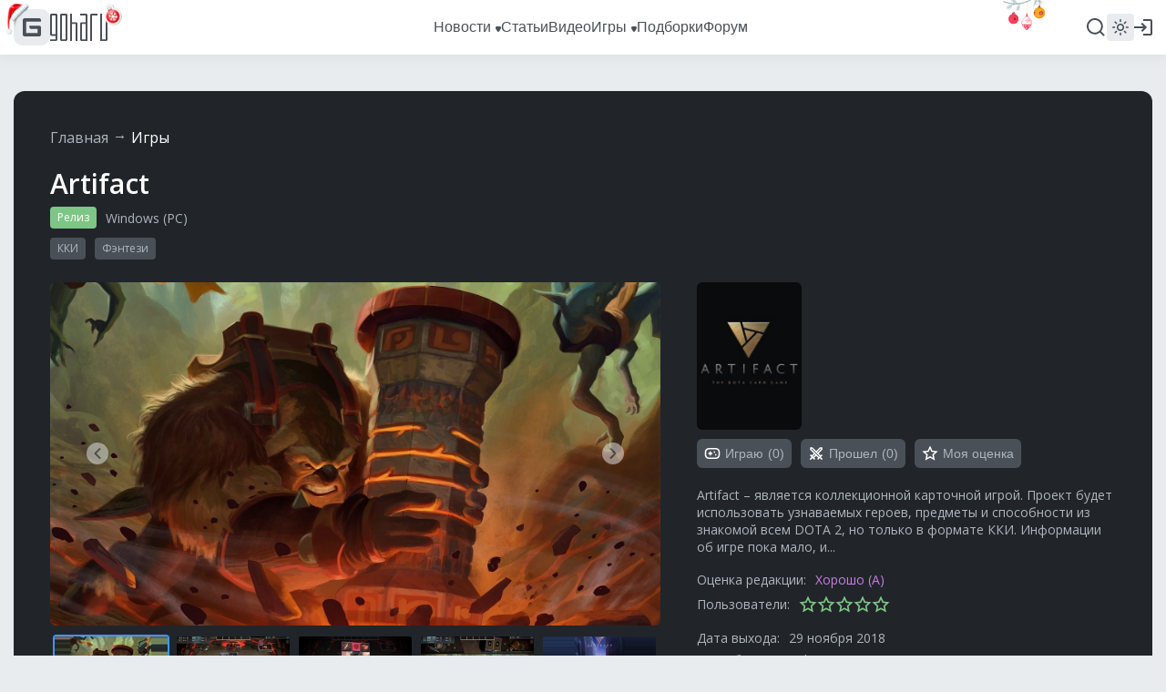

--- FILE ---
content_type: text/html; charset=UTF-8
request_url: https://www.goha.ru/games/artifact
body_size: 18023
content:
<!DOCTYPE html>
<html xml:lang="ru" lang="ru" dir="ltr">
<head>
    <meta charset="UTF-8">
    <meta http-equiv="Content-Type" content="text/html; charset=UTF-8"/>
    <meta name="viewport" content="initial-scale=1, maximum-scale=1">
    <meta name="theme-color" content="#5ba1fb">
    <meta name="viewport" content="width=device-width,initial-scale=1,minimum-scale=1,maximum-scale=1,user-scalable=0"/>
    <meta name="pmail-verification" content="6c26428a67daa60a06e696c9dba811f2">

    <link href="https://banners.adfox.ru" rel="preconnect" crossorigin>
    <link href="https://ads.adfox.ru" rel="preconnect" crossorigin>
    <link href="https://matchid.adfox.yandex.ru" rel="preconnect" crossorigin>
    <link href="https://ads.betweendigital.com" rel="preconnect" crossorigin>

    <link rel="shortcut icon" href="/favicon.ico" />
<link rel="apple-touch-icon" sizes="180x180" href="/favicons/apple-touch-icon.png">
<link rel="icon" type="image/png" sizes="32x32" href="/favicons/favicon-32x32.png">
<link rel="icon" type="image/png" sizes="194x194" href="/favicons/favicon-194x194.png">
<link rel="icon" type="image/png" sizes="192x192" href="/favicons/android-chrome-192x192.png">
<link rel="icon" type="image/png" sizes="16x16" href="/favicons/favicon-16x16.png">
<link rel="manifest" href="/favicons/manifest.json">
<link rel="mask-icon" href="/favicons/safari-pinned-tab.svg" color="#5bbad5">
<meta name="msapplication-config" content="/favicons/browserconfig.xml">


    <title>Artifact - обзор и оценки, описание, новости, вся информация</title>
<meta name="description" content="Artifact в жанре ККИ: новости, wiki, сюжет и персонажи, гемплей, обзоры, гайды и прохождения, где купить, оценки игроков, отзывы и форум комьюнити Artifact">
<meta name="google-site-verification" content="TZMD3Aed52nmiZ3aN64Fz7P56v-7w41GOKR21acPisw">
<meta name="yandex-verification" content="2d1f97c85a161628">
<link rel="canonical" href="https://www.goha.ru/games/artifact"/>
<meta property="og:title" content="Artifact - обзор и оценки, описание, новости, вся информация" />
<meta property="og:description" content="Artifact в жанре ККИ: новости, wiki, сюжет и персонажи, гемплей, обзоры, гайды и прохождения, где купить, оценки игроков, отзывы и форум комьюнити Artifact" />
<meta property="og:url" content="https://www.goha.ru/games/artifact" />
<meta property="og:site_name" content="GoHa.Ru" />
<meta property="og:image" content="https://www.goha.ru/assets/images/frontend/og_default.jpg" />


<meta name="twitter:card" content="summary" />
<meta name="twitter:site" content="@goha_ru" />
<meta name="twitter:title" content="Artifact - обзор и оценки, описание, новости, вся информация" />
<meta name="twitter:description" content="Artifact в жанре ККИ: новости, wiki, сюжет и персонажи, гемплей, обзоры, гайды и прохождения, где купить, оценки игроков, отзывы и форум комьюнити Artifact" />

    <script type="application/ld+json">{"@context":"http:\/\/schema.org","@type":"WebSite","sameAs":["https:\/\/www.youtube.com\/gohamedia","https:\/\/www.twitch.tv\/gohamedia","https:\/\/www.twitter.com\/goha_ru","https:\/\/www.facebook.com\/GoHa.Ru","https:\/\/vk.com\/goha_community","https:\/\/www.instagram.com\/goha.ru\/"],"about":"GoHa.Ru - крупнейший игровой портал, на котором вы можете найти самые свежие игровые новости, обзоры событий игровой индустрии, видеообзоры новых игр, авторские статьи, руководства и многое другое","headline":"GoHa.Ru - Новости компьютерных игр: свежие игровые новости, обзоры, видео, прохождение новых игр","image":"https:\/\/www.goha.ru\/logo.jpg?w=450","url":"https:\/\/www.goha.ru"}</script> 
<script type="application/ld+json">{"@context":"http:\/\/schema.org","@type":"WebSite","url":"https:\/\/www.goha.ru\/","potentialAction":{"@type":"SearchAction","target":"https:\/\/www.goha.ru\/search?q={search_term_string}","query-input":"required name=search_term_string"}}</script> 


    <script src="https://yandex.ru/ads/system/header-bidding.js" async></script>
    <script src="https://yandex.ru/ads/system/context.js" async></script>
    <script>window.yaContextCb = window.yaContextCb || []</script>
    <script src="/ads.js"></script>

    <!-- stack[head] -->
        <link rel="stylesheet" href="https://www.goha.ru/a/chunk.g.1-e44ef0bf5792e47609b9.css">
<link rel="stylesheet" href="https://www.goha.ru/a/$goharu.game-2f95cec840a3586b8eb0.css">
<script type="text/javascript" src="https://www.goha.ru/a/chunk.v.1.381ed0a25bfd8b1b594a.js"></script>
<script type="text/javascript" src="https://www.goha.ru/a/chunk.v.3.2200ec04c8fae8166c0a.js"></script>
<script type="text/javascript" src="https://www.goha.ru/a/chunk.v.8.e488f2f32b8aa55b2da0.js"></script>
<script type="text/javascript" src="https://www.goha.ru/a/chunk.v.2.27ad157b146c9e4e74c0.js"></script>
<script type="text/javascript" src="https://www.goha.ru/a/chunk.v.7.bbaa5cdad545a4b6cd8e.js"></script>
<script type="text/javascript" src="https://www.goha.ru/a/chunk.v.11.21436c8821e07a587311.js"></script>
<script type="text/javascript" src="https://www.goha.ru/a/chunk.v.10.9f46f8a217c0aa55c4ea.js"></script>
<script type="text/javascript" src="https://www.goha.ru/a/chunk.g.1.0b2a87c826832a6b038f.js"></script>
<script type="text/javascript" src="https://www.goha.ru/a/$goharu.game.f1b808990116be1df5c8.js"></script>

    <script type="text/javascript">Goharu.useState({"app":{"env":"live","timestamp":1768390374},"route":{"api":"https:\/\/api.goha.ru","auth.login":"https:\/\/api.goha.ru\/auth.popup","auth.logout":"https:\/\/api.goha.ru\/auth.invalidate","home":"https:\/\/www.goha.ru","layout.links":{"news":{"title":"\u041d\u043e\u0432\u043e\u0441\u0442\u0438","url":"https:\/\/www.goha.ru\/news","submenu":[{"title":"\u0412\u0441\u0435 \u043d\u043e\u0432\u043e\u0441\u0442\u0438","url":"https:\/\/www.goha.ru\/news"},{"title":"MMORPG","url":"https:\/\/www.goha.ru\/mmorpg"},{"title":"\u0412\u0438\u0434\u0435\u043e\u0438\u0433\u0440\u044b","url":"https:\/\/www.goha.ru\/videogames"},{"title":"\u0410\u043d\u0438\u043c\u0435","url":"https:\/\/www.goha.ru\/anime"},{"title":"\u0416\u0435\u043b\u0435\u0437\u043d\u0430\u044f \u043a\u0443\u0445\u043d\u044f","url":"https:\/\/www.goha.ru\/hardware"},{"title":"\u0418\u043d\u0434\u0443\u0441\u0442\u0440\u0438\u044f","url":"https:\/\/www.goha.ru\/industry"},{"title":"\u041a\u0438\u043d\u043e \u0438 \u0441\u0435\u0440\u0438\u0430\u043b\u044b","url":"https:\/\/www.goha.ru\/movies-tvshows"},{"title":"\u041c\u043e\u0431\u0438\u043b\u044c\u043d\u044b\u0435 \u0438\u0433\u0440\u044b","url":"https:\/\/www.goha.ru\/mobile-games"},{"title":"\u0412\u0438\u0434\u0435\u043e\u043a\u043e\u043d\u0442\u0435\u043d\u0442 \u043f\u043e\u0440\u0442\u0430\u043b\u0430","url":"https:\/\/www.goha.ru\/media"},{"title":"\u041e\u0431\u043e \u0432\u0441\u0435\u043c","url":"https:\/\/www.goha.ru\/all-about"}]},"articles":{"title":"\u0421\u0442\u0430\u0442\u044c\u0438","url":"https:\/\/www.goha.ru\/articles"},"media":{"title":"\u0412\u0438\u0434\u0435\u043e","url":"https:\/\/www.goha.ru\/media"},"games":{"title":"\u0418\u0433\u0440\u044b","url":"https:\/\/www.goha.ru\/games","submenu":[{"title":"\u041a\u0430\u0442\u0430\u043b\u043e\u0433 \u0438\u0433\u0440","url":"https:\/\/www.goha.ru\/games"},{"title":"\u041a\u0430\u043b\u0435\u043d\u0434\u0430\u0440\u044c","url":"https:\/\/www.goha.ru\/games\/announce"},{"title":"\u0421\u0432\u0435\u0436\u0438\u0435 \u0440\u0435\u043b\u0438\u0437\u044b","url":"https:\/\/www.goha.ru\/games\/new"},{"title":"\u041e\u0436\u0438\u0434\u0430\u0435\u043c\u044b\u0435","url":"https:\/\/www.goha.ru\/games\/waiting"},{"title":"\u0422\u043e\u043f","url":"https:\/\/www.goha.ru\/games\/top"},{"title":"\u041f\u043e\u0434\u0431\u043e\u0440\u043a\u0438","url":"https:\/\/www.goha.ru\/games\/collections"},{"title":"\u0418\u0433\u0440\u044b \u0434\u043b\u044f \u041f\u041a","url":"https:\/\/www.goha.ru\/games\/pc"},{"title":"\u0418\u0433\u0440\u044b \u0434\u043b\u044f Playstation","url":"https:\/\/www.goha.ru\/games\/playstation"},{"title":"\u0418\u0433\u0440\u044b \u0434\u043b\u044f Xbox","url":"https:\/\/www.goha.ru\/games\/xbox"},{"title":"\u0418\u0433\u0440\u044b \u0434\u043b\u044f Nintendo","url":"https:\/\/www.goha.ru\/games\/nintendo"},{"title":"\u041c\u043e\u0431\u0438\u043b\u044c\u043d\u044b\u0435 \u0438\u0433\u0440\u044b","url":"https:\/\/www.goha.ru\/games\/mobile"}]},"collections":{"title":"\u041f\u043e\u0434\u0431\u043e\u0440\u043a\u0438","url":"https:\/\/www.goha.ru\/games\/collections"},"forum":{"title":"\u0424\u043e\u0440\u0443\u043c","url":"https:\/\/forums.goha.ru"}},"api.search.query":"https:\/\/api.goha.ru\/search.query"},"data":{"social_icons":{"telegram":"https:\/\/t.me\/goharu_official","youtube":"https:\/\/www.youtube.com\/gohamedia","twitch":"https:\/\/www.twitch.tv\/gohamedia","vk":"https:\/\/vk.ru\/goha_community","discord":"https:\/\/discord.gg\/goha","steam":"https:\/\/steamcommunity.com\/groups\/goharuofficial","zen":"https:\/\/dzen.ru\/goha.ru"},"use_viqeo_tv":"0","events_button":{"enabled":false,"text":"\u0412\u044b\u0431\u0438\u0440\u0430\u0435\u043c \u043b\u0443\u0447\u0448\u0438\u0435 \u0438\u0433\u0440\u044b - GoHaRu Awards  2025","url":"https:\/\/www.goha.ru\/awards\/2025","target":"_blank"},"searchLocations":{"news":"\u041d\u043e\u0432\u043e\u0441\u0442\u0438","articles":"\u0421\u0442\u0430\u0442\u044c\u0438","media":"\u0412\u0438\u0434\u0435\u043e","games":"\u0418\u0433\u0440\u044b"},"hubs":[{"id":1,"title":"MMORPG","url":"https:\/\/www.goha.ru\/mmorpg"},{"id":3,"title":"\u0412\u0438\u0434\u0435\u043e\u0438\u0433\u0440\u044b","url":"https:\/\/www.goha.ru\/videogames"},{"id":2,"title":"\u0410\u043d\u0438\u043c\u0435","url":"https:\/\/www.goha.ru\/anime"},{"id":5,"title":"\u0416\u0435\u043b\u0435\u0437\u043d\u0430\u044f \u043a\u0443\u0445\u043d\u044f","url":"https:\/\/www.goha.ru\/hardware"},{"id":6,"title":"\u0418\u043d\u0434\u0443\u0441\u0442\u0440\u0438\u044f","url":"https:\/\/www.goha.ru\/industry"},{"id":7,"title":"\u041a\u0438\u043d\u043e \u0438 \u0441\u0435\u0440\u0438\u0430\u043b\u044b","url":"https:\/\/www.goha.ru\/movies-tvshows"},{"id":8,"title":"\u041c\u043e\u0431\u0438\u043b\u044c\u043d\u044b\u0435 \u0438\u0433\u0440\u044b","url":"https:\/\/www.goha.ru\/mobile-games"},{"id":4,"title":"\u0412\u0438\u0434\u0435\u043e\u043a\u043e\u043d\u0442\u0435\u043d\u0442 \u043f\u043e\u0440\u0442\u0430\u043b\u0430","url":"https:\/\/www.goha.ru\/media"},{"id":9,"title":"\u041e\u0431\u043e \u0432\u0441\u0435\u043c","url":"https:\/\/www.goha.ru\/all-about"}],"reportReasons":{"Law":"\u041d\u0430\u0440\u0443\u0448\u0435\u043d\u0438\u0435 \u0437\u0430\u043a\u043e\u043d\u043e\u0432 \u0420\u0424","Spam":"\u0421\u043f\u0430\u043c","Rules":"\u041d\u0430\u0440\u0443\u0448\u0435\u043d\u0438\u0435 \u043f\u0440\u0430\u0432\u0438\u043b \u043f\u043e\u0440\u0442\u0430\u043b\u0430","Abuse":"\u041e\u0441\u043a\u043e\u0440\u0431\u043b\u0435\u043d\u0438\u0435"}}});</script>

    <!-- stack[css] -->
    
    <!-- stack[js] -->
    
    <script type="text/javascript" > (function(m,e,t,r,i,k,a){m[i]=m[i]||function(){(m[i].a=m[i].a||[]).push(arguments)}; m[i].l=1*new Date(); for (var j = 0; j < document.scripts.length; j++) {if (document.scripts[j].src === r) { return; }} k=e.createElement(t),a=e.getElementsByTagName(t)[0],k.async=1,k.src=r,a.parentNode.insertBefore(k,a)}) (window, document, "script", "https://cdn.jsdelivr.net/npm/yandex-metrica-watch/tag.js", "ym"); ym(20608438, "init", { clickmap:true, trackLinks:true, accurateTrackBounce:true, webvisor:true }); </script> 


<script async src="https://www.googletagmanager.com/gtag/js?id=G-H7VD7HF1CT"></script>
<script>
    window.dataLayer = window.dataLayer || [];
    function gtag(){dataLayer.push(arguments);}
    gtag('js', new Date());

    gtag('config', 'G-H7VD7HF1CT');
</script>


<script>
    (function(d, w){
        var el = d.createElement("div");
        el.style.position = 'absolute';
        el.style.left = '-10000px';
        el.style.top = '-10000px';

        var img = d.createElement("img");
        img.src = '//counter.yadro.ru/hit?t54.1;r'+escape(document.referrer)+((typeof(screen)=='undefined')?'':';s'+screen.width+'*'+screen.height+'*'+(screen.colorDepth?screen.colorDepth:screen.pixelDepth))+';u'+escape(document.URL)+';'+Math.random();
        img.title = 'LiveInternet: показано число просмотров и посетителей за 24 часа';
        img.height = 1;
        img.width = 1;
        img.border = 0;
        el.appendChild(img);

        d.addEventListener("DOMContentLoaded", function(){
            d.body.appendChild(el);
        }, false);
    }(document, window));
</script>

    <style>
.events-button {
	border-radius: 16px;
}
.events-button:hover {
	border-radius: 16px;
}
</style></head>
<body>
<div id="goharu" class="entry-game-about">
    <div style="flex: 0 0 auto;">
        <ads-adfox-billboard></ads-adfox-billboard>
    </div>
            <div ref="layoutMenu" class="layout-menu">
    <div class="layout-menu-header layout-menu__header">
        <div class="layout-menu-header__wrapper">
            <div class="layout-menu-header__body">
                <div class="layout-menu-header__logo">
                                        <a class="layout-menu-header__logo-link" href="https://www.goha.ru"
                       title="Крупнейший игровой портал GoHa.Ru">
                        <svg class="icon layout-menu-header__logo-icon" width="40" height="40" viewBox="0 0 40 40" fill="none" xmlns="http://www.w3.org/2000/svg">
    <rect width="40" height="40" rx="10" />
    <path d="M10 28V12C10 10.8954 10.8954 10 12 10H28C29.1046 10 30 10.8954 30 12V13.6364H13.6364V26.3636H26.3636V21.8182H19.2727C18.1682 21.8182 17.2727 20.9228 17.2727 19.8182V18.1818H28C29.1046 18.1818 30 19.0772 30 20.1818V28C30 29.1046 29.1046 30 28 30H12C10.8954 30 10 29.1046 10 28Z"/>
</svg>
                        <svg class="icon layout-menu-header__logo-text" width="63" height="30" viewBox="0 0 63 30" fill="none" xmlns="http://www.w3.org/2000/svg">
    <path d="M6.33333 0H1.66667C1.22464 0 0.800716 0.16462 0.488155 0.457646C0.175595 0.750671 0 1.1481 0 1.5625L0 22.8125C0 23.2269 0.175595 23.6243 0.488155 23.9174C0.800716 24.2104 1.22464 24.375 1.66667 24.375H6V28.125H0V30H6.33333C6.77536 30 7.19928 29.8354 7.51185 29.5424C7.82441 29.2493 8 28.8519 8 28.4375V1.5625C8 1.1481 7.82441 0.750671 7.51185 0.457646C7.19928 0.16462 6.77536 0 6.33333 0ZM6 22.5H2V1.875H6V22.5Z"/>
    <path d="M17.3333 0H12.6667C12.2246 0 11.8007 0.16462 11.4882 0.457646C11.1756 0.750671 11 1.1481 11 1.5625V28.4375C11 28.8519 11.1756 29.2493 11.4882 29.5424C11.8007 29.8354 12.2246 30 12.6667 30H17.3333C17.7754 30 18.1993 29.8354 18.5118 29.5424C18.8244 29.2493 19 28.8519 19 28.4375V1.5625C19 1.1481 18.8244 0.750671 18.5118 0.457646C18.1993 0.16462 17.7754 0 17.3333 0ZM17 28.125H13V1.875H17V28.125Z"/>
    <path d="M28.3333 9.375H24V0H22V30H24V11.25H28V30H30V11.25V10.9375C30 10.5231 29.8244 10.1257 29.5118 9.83265C29.1993 9.53962 28.7754 9.375 28.3333 9.375Z"/>
    <path d="M39.3333 0H33V1.875H39V9.375H34.6667C34.2246 9.375 33.8007 9.53962 33.4882 9.83265C33.1756 10.1257 33 10.5231 33 10.9375V11.25V28.4375C33 28.8519 33.1756 29.2493 33.4882 29.5424C33.8007 29.8354 34.2246 30 34.6667 30H41V1.5625C41 1.1481 40.8244 0.750671 40.5118 0.457646C40.1993 0.16462 39.7754 0 39.3333 0ZM39 28.125H35V11.25H39V28.125Z"/>
    <path d="M45.6667 0H52V1.875H46V30H44V1.5625C44 1.1481 44.1756 0.750671 44.4882 0.457646C44.8007 0.16462 45.2246 0 45.6667 0Z"/>
    <path d="M61.3333 0H61V28.125H57V0H55V30H61.3333C61.7754 30 62.1993 29.8354 62.5118 29.5424C62.8244 29.2493 63 28.8519 63 28.4375V0H61.3333Z"/>
</svg>
                    </a>
                </div>
                <div class="layout-menu-header__links">
                                            <div class="layout-menu-header__links-link-wrapper" @mouseenter="enter('news')"
                             @mouseleave="leave('news')">

                            <a class="layout-menu-header__links-link" href="https://www.goha.ru/news"
                               @click="layoutSubmenuToggle('news', $event)"
                               :class="{'layout-menu-header__links-link-hover': layoutSubmenuOpened('news')}">
                                <span class="layout-menu-header__links-link-label">Новости</span>
                                                                    <icon-sub-menu class="layout-menu-header__links-link-icon"></icon-sub-menu>
                                                            </a>

                                                            <layout-menu-submenu :opened="layoutSubmenuOpened('news')"
                                                     :links='[{"title":"\u0412\u0441\u0435 \u043d\u043e\u0432\u043e\u0441\u0442\u0438","url":"https:\/\/www.goha.ru\/news"},{"title":"MMORPG","url":"https:\/\/www.goha.ru\/mmorpg"},{"title":"\u0412\u0438\u0434\u0435\u043e\u0438\u0433\u0440\u044b","url":"https:\/\/www.goha.ru\/videogames"},{"title":"\u0410\u043d\u0438\u043c\u0435","url":"https:\/\/www.goha.ru\/anime"},{"title":"\u0416\u0435\u043b\u0435\u0437\u043d\u0430\u044f \u043a\u0443\u0445\u043d\u044f","url":"https:\/\/www.goha.ru\/hardware"},{"title":"\u0418\u043d\u0434\u0443\u0441\u0442\u0440\u0438\u044f","url":"https:\/\/www.goha.ru\/industry"},{"title":"\u041a\u0438\u043d\u043e \u0438 \u0441\u0435\u0440\u0438\u0430\u043b\u044b","url":"https:\/\/www.goha.ru\/movies-tvshows"},{"title":"\u041c\u043e\u0431\u0438\u043b\u044c\u043d\u044b\u0435 \u0438\u0433\u0440\u044b","url":"https:\/\/www.goha.ru\/mobile-games"},{"title":"\u0412\u0438\u0434\u0435\u043e\u043a\u043e\u043d\u0442\u0435\u043d\u0442 \u043f\u043e\u0440\u0442\u0430\u043b\u0430","url":"https:\/\/www.goha.ru\/media"},{"title":"\u041e\u0431\u043e \u0432\u0441\u0435\u043c","url":"https:\/\/www.goha.ru\/all-about"}]'
                                                     @close="layoutSubmenuClose('news')"></layout-menu-submenu>
                            
                        </div>
                                            <div class="layout-menu-header__links-link-wrapper" @mouseenter="enter('articles')"
                             @mouseleave="leave('articles')">

                            <a class="layout-menu-header__links-link" href="https://www.goha.ru/articles"
                               @click="layoutSubmenuToggle('articles', $event)"
                               :class="{'layout-menu-header__links-link-hover': layoutSubmenuOpened('articles')}">
                                <span class="layout-menu-header__links-link-label">Статьи</span>
                                                            </a>

                            
                        </div>
                                            <div class="layout-menu-header__links-link-wrapper" @mouseenter="enter('media')"
                             @mouseleave="leave('media')">

                            <a class="layout-menu-header__links-link" href="https://www.goha.ru/media"
                               @click="layoutSubmenuToggle('media', $event)"
                               :class="{'layout-menu-header__links-link-hover': layoutSubmenuOpened('media')}">
                                <span class="layout-menu-header__links-link-label">Видео</span>
                                                            </a>

                            
                        </div>
                                            <div class="layout-menu-header__links-link-wrapper" @mouseenter="enter('games')"
                             @mouseleave="leave('games')">

                            <a class="layout-menu-header__links-link" href="https://www.goha.ru/games"
                               @click="layoutSubmenuToggle('games', $event)"
                               :class="{'layout-menu-header__links-link-hover': layoutSubmenuOpened('games')}">
                                <span class="layout-menu-header__links-link-label">Игры</span>
                                                                    <icon-sub-menu class="layout-menu-header__links-link-icon"></icon-sub-menu>
                                                            </a>

                                                            <layout-menu-submenu :opened="layoutSubmenuOpened('games')"
                                                     :links='[{"title":"\u041a\u0430\u0442\u0430\u043b\u043e\u0433 \u0438\u0433\u0440","url":"https:\/\/www.goha.ru\/games"},{"title":"\u041a\u0430\u043b\u0435\u043d\u0434\u0430\u0440\u044c","url":"https:\/\/www.goha.ru\/games\/announce"},{"title":"\u0421\u0432\u0435\u0436\u0438\u0435 \u0440\u0435\u043b\u0438\u0437\u044b","url":"https:\/\/www.goha.ru\/games\/new"},{"title":"\u041e\u0436\u0438\u0434\u0430\u0435\u043c\u044b\u0435","url":"https:\/\/www.goha.ru\/games\/waiting"},{"title":"\u0422\u043e\u043f","url":"https:\/\/www.goha.ru\/games\/top"},{"title":"\u041f\u043e\u0434\u0431\u043e\u0440\u043a\u0438","url":"https:\/\/www.goha.ru\/games\/collections"},{"title":"\u0418\u0433\u0440\u044b \u0434\u043b\u044f \u041f\u041a","url":"https:\/\/www.goha.ru\/games\/pc"},{"title":"\u0418\u0433\u0440\u044b \u0434\u043b\u044f Playstation","url":"https:\/\/www.goha.ru\/games\/playstation"},{"title":"\u0418\u0433\u0440\u044b \u0434\u043b\u044f Xbox","url":"https:\/\/www.goha.ru\/games\/xbox"},{"title":"\u0418\u0433\u0440\u044b \u0434\u043b\u044f Nintendo","url":"https:\/\/www.goha.ru\/games\/nintendo"},{"title":"\u041c\u043e\u0431\u0438\u043b\u044c\u043d\u044b\u0435 \u0438\u0433\u0440\u044b","url":"https:\/\/www.goha.ru\/games\/mobile"}]'
                                                     @close="layoutSubmenuClose('games')"></layout-menu-submenu>
                            
                        </div>
                                            <div class="layout-menu-header__links-link-wrapper" @mouseenter="enter('collections')"
                             @mouseleave="leave('collections')">

                            <a class="layout-menu-header__links-link" href="https://www.goha.ru/games/collections"
                               @click="layoutSubmenuToggle('collections', $event)"
                               :class="{'layout-menu-header__links-link-hover': layoutSubmenuOpened('collections')}">
                                <span class="layout-menu-header__links-link-label">Подборки</span>
                                                            </a>

                            
                        </div>
                                            <div class="layout-menu-header__links-link-wrapper" @mouseenter="enter('forum')"
                             @mouseleave="leave('forum')">

                            <a class="layout-menu-header__links-link" href="https://forums.goha.ru"
                               @click="layoutSubmenuToggle('forum', $event)"
                               :class="{'layout-menu-header__links-link-hover': layoutSubmenuOpened('forum')}">
                                <span class="layout-menu-header__links-link-label">Форум</span>
                                                            </a>

                            
                        </div>
                                        <div ref="layoutSearchInput" class="layout-menu-header__links-search">
                        <div class="layout-menu-header__links-search-suggests">
                            <div class="layout-menu-header__links-search-suggests-match">
                            <span class="layout-menu-header__links-search-suggests-search"
                                  v-text="layoutSearchValue"></span>
                            </div>
                            <div class="layout-menu-header__links-search-suggests-suffix">ничего не найдено
                            </div>
                        </div>
                        <input class="layout-menu-header__links-search-input" type="text" placeholder="Поиск"
                               @input="layoutSearchInput">
                    </div>
                                    </div>
                <div ref="layoutHeaderButtons" class="layout-menu-header__buttons">
                    <div v-cloak class="layout-menu-header__search" @click.stop="layoutSearchOpen">
                        <div v-if="!layoutLayerOpened.search" title="Поиск">
                            <svg class="icon layout-menu-header__search-icon" width="24" height="24" viewBox="0 0 24 24" xmlns="http://www.w3.org/2000/svg">
    <path d="M17.7825 16.391L21.3026 19.9103C21.6874 20.295 21.6874 20.9187 21.3027 21.3034C20.918 21.6881 20.2943 21.688 19.9097 21.3033L16.3903 17.7831C14.8217 19.0406 12.8706 19.7246 10.8602 19.7217C5.96894 19.7217 1.99927 15.752 1.99927 10.8608C1.99927 5.96962 5.96894 1.99994 10.8602 1.99994C15.7514 1.99994 19.721 5.96962 19.721 10.8608C19.7239 12.8713 19.04 14.8224 17.7825 16.391ZM15.8075 15.6605C17.057 14.3755 17.7548 12.6531 17.752 10.8608C17.752 7.05261 14.6674 3.96902 10.8602 3.96902C7.05194 3.96902 3.96835 7.05261 3.96835 10.8608C3.96835 14.6681 7.05194 17.7526 10.8602 17.7526C12.6524 17.7554 14.3749 17.0576 15.6598 15.8082L15.8075 15.6605Z"/>
</svg>                        </div>
                        <div v-if="layoutLayerOpened.search" title="Закрыть">
                            <svg class="icon layout-menu-header__search-icon layout-menu-header__search-icon-close" width="24" height="24" viewBox="0 0 24 24" fill="none" xmlns="http://www.w3.org/2000/svg">
    <path d="M3.24823 2.04799C2.7796 1.57936 2.01981 1.57936 1.55118 2.04799C1.08255 2.51662 1.08255 3.27641 1.55118 3.74504L10.3026 12.4965L2.08356 20.7156C1.61493 21.1842 1.61493 21.944 2.08356 22.4126C2.55219 22.8813 3.31199 22.8813 3.78061 22.4126L11.9997 14.1936L20.2188 22.4126C20.6874 22.8813 21.4472 22.8813 21.9158 22.4126C22.3845 21.944 22.3845 21.1842 21.9158 20.7156L13.6967 12.4965L22.4482 3.74504C22.9168 3.27641 22.9168 2.51662 22.4482 2.04799C21.9796 1.57936 21.2198 1.57936 20.7512 2.04799L11.9997 10.7994L3.24823 2.04799Z"/>
</svg>                        </div>
                    </div>

                    
                    <layout-menu-theme class="layout-menu-header__theme"
                                       v-if="mediaGreater('tablet')"></layout-menu-theme>
                    <layout-menu-user class="layout-menu-header__user"></layout-menu-user>

                    <div v-cloak class="layout-menu-header__burger" @click.stop="layoutMenuMobileOpen">
                        <div v-if="!layoutLayerOpened.mobile" title="Навигационное меню">
                            <svg class="icon layout-menu-header__burger-icon" width="24" height="24" viewBox="0 0 24 24" fill="none" xmlns="http://www.w3.org/2000/svg">
    <path fill-rule="evenodd" clip-rule="evenodd" d="M3 12C3 11.4477 3.44772 11 4 11H20C20.5523 11 21 11.4477 21 12C21 12.5523 20.5523 13 20 13H4C3.44772 13 3 12.5523 3 12Z"/>
    <path fill-rule="evenodd" clip-rule="evenodd" d="M3 6C3 5.44772 3.44772 5 4 5H20C20.5523 5 21 5.44772 21 6C21 6.55228 20.5523 7 20 7H4C3.44772 7 3 6.55228 3 6Z"/>
    <path fill-rule="evenodd" clip-rule="evenodd" d="M3 18C3 17.4477 3.44772 17 4 17H20C20.5523 17 21 17.4477 21 18C21 18.5523 20.5523 19 20 19H4C3.44772 19 3 18.5523 3 18Z"/>
</svg>                        </div>
                        <div v-if="layoutLayerOpened.mobile" title="Закрыть">
                            <svg class="icon layout-menu-header__burger-icon" width="24" height="24" viewBox="0 0 24 24" fill="none" xmlns="http://www.w3.org/2000/svg">
    <path d="M3.24823 2.04799C2.7796 1.57936 2.01981 1.57936 1.55118 2.04799C1.08255 2.51662 1.08255 3.27641 1.55118 3.74504L10.3026 12.4965L2.08356 20.7156C1.61493 21.1842 1.61493 21.944 2.08356 22.4126C2.55219 22.8813 3.31199 22.8813 3.78061 22.4126L11.9997 14.1936L20.2188 22.4126C20.6874 22.8813 21.4472 22.8813 21.9158 22.4126C22.3845 21.944 22.3845 21.1842 21.9158 20.7156L13.6967 12.4965L22.4482 3.74504C22.9168 3.27641 22.9168 2.51662 22.4482 2.04799C21.9796 1.57936 21.2198 1.57936 20.7512 2.04799L11.9997 10.7994L3.24823 2.04799Z"/>
</svg>                        </div>
                    </div>
                </div>
            </div>
        </div>
    </div>
</div>        <div class="layout-wrapper">
    <div class="layout-wrapper-section layout-wrapper__section">
    <ads-adfox-box :style="{margin: '0 auto 20px'}" type="b970x200" v-if="mediaLaptop()" key="b970x200"></ads-adfox-box>
            <ads-adfox-box :style="{margin: '0 auto 15px'}" type="b738x160" v-if="mediaTablet()" key="b738x160"></ads-adfox-box>
</div>                                    <div class="layout-wrapper-body layout-wrapper__body entry-game-about__layout-wrapper-body">
    <div class="layout-game">
        <div class="game-card layout-game__card">
        <div class="navigation-breadcrumbs navigation-breadcrumbs--invert layout-game__card">
                    <div class="navigation-breadcrumbs__item">
                                    <a class="navigation-breadcrumbs__url" href="https://www.goha.ru">Главная</a>
                            </div>
                    <div class="navigation-breadcrumbs__item">
                                    <a class="navigation-breadcrumbs__url navigation-breadcrumbs__url--focused" href="https://www.goha.ru/games">Игры</a>
                            </div>
            </div>
        <h1 class="game-card__title">Artifact</h1>
        <div class="game-card__platform">
                            <div class="game-card__status">
                    <div class="game-card__status-label"
                         style="background: #7EC685">Релиз</div>
                </div>
                                        <div class="game-card__platform-item">
                    <a class="game-card__platform-link" href="https://www.goha.ru/games/platform:pc" target="_blank">Windows (PC)</a><!--
                --></div>
                    </div>
        <div class="game-card__genre">
                            <a class="game-card__genre-link" href="https://www.goha.ru/games/genre:ccg" target="_blank">ККИ</a>
                                        <a class="game-card__genre-link" href="https://www.goha.ru/games/context:fantasy" target="_blank">Фэнтези</a>
                    </div>
        <div class="game-card__content">
            <div class="game-card__media">
                <div class="game-media-placeholder" v-if="cloak">
                    <div class="game-media-placeholder__media"></div>
                    <div class="game-media-placeholder__navigation">
                        <div class="game-media-placeholder__navigation-item"></div>
                        <div class="game-media-placeholder__navigation-item"></div>
                        <div class="game-media-placeholder__navigation-item"></div>
                        <div class="game-media-placeholder__navigation-item"></div>
                        <div class="game-media-placeholder__navigation-item"></div>
                    </div>
                </div>
                                    <game-media :images='[{"url":"https:\/\/www.goha.ru\/s\/E:Mbql\/lzlvQw\/CF2kwq8w7b.jpg","icon":"https:\/\/www.goha.ru\/s\/V:Mbql\/lzlvQw\/CF2kwq8w7b.jpg","preview":"https:\/\/www.goha.ru\/s\/E:Mbql\/lzlvQw\/CF2kwq8w7b.jpg"},{"url":"https:\/\/www.goha.ru\/s\/E:COZq\/LGaq6A\/X4vXG0TNhT.jpg","icon":"https:\/\/www.goha.ru\/s\/V:COZq\/LGaq6A\/X4vXG0TNhT.jpg","preview":"https:\/\/www.goha.ru\/s\/E:COZq\/LGaq6A\/X4vXG0TNhT.jpg"},{"url":"https:\/\/www.goha.ru\/s\/E:NUtt\/RESQ4R\/YDPwfWWM8q.jpg","icon":"https:\/\/www.goha.ru\/s\/V:NUtt\/RESQ4R\/YDPwfWWM8q.jpg","preview":"https:\/\/www.goha.ru\/s\/E:NUtt\/RESQ4R\/YDPwfWWM8q.jpg"},{"url":"https:\/\/www.goha.ru\/s\/E:BEiF\/gO6HKL\/t7g51BIpBu.jpg","icon":"https:\/\/www.goha.ru\/s\/V:BEiF\/gO6HKL\/t7g51BIpBu.jpg","preview":"https:\/\/www.goha.ru\/s\/E:BEiF\/gO6HKL\/t7g51BIpBu.jpg"},{"url":"https:\/\/www.goha.ru\/s\/E:DHOs\/phpfEL\/OJxTu6izrm.jpg","icon":"https:\/\/www.goha.ru\/s\/V:DHOs\/phpfEL\/OJxTu6izrm.jpg","preview":"https:\/\/www.goha.ru\/s\/E:DHOs\/phpfEL\/OJxTu6izrm.jpg"},{"url":"https:\/\/www.goha.ru\/s\/E:Cog6\/2KG4A0\/4t0rrUG7vB.jpg","icon":"https:\/\/www.goha.ru\/s\/V:Cog6\/2KG4A0\/4t0rrUG7vB.jpg","preview":"https:\/\/www.goha.ru\/s\/E:Cog6\/2KG4A0\/4t0rrUG7vB.jpg"},{"url":"https:\/\/www.goha.ru\/s\/E:NUxM\/4OH4FG\/f1WZepj5BP.jpg","icon":"https:\/\/www.goha.ru\/s\/V:NUxM\/4OH4FG\/f1WZepj5BP.jpg","preview":"https:\/\/www.goha.ru\/s\/E:NUxM\/4OH4FG\/f1WZepj5BP.jpg"},{"url":"https:\/\/www.goha.ru\/s\/E:DHSO\/fO3f0Z\/J89UMwweWA.jpg","icon":"https:\/\/www.goha.ru\/s\/V:DHSO\/fO3f0Z\/J89UMwweWA.jpg","preview":"https:\/\/www.goha.ru\/s\/E:DHSO\/fO3f0Z\/J89UMwweWA.jpg"},{"url":"https:\/\/www.goha.ru\/s\/E:NjEu\/DXz3eW\/S4IoRiMyw9.jpg","icon":"https:\/\/www.goha.ru\/s\/V:NjEu\/DXz3eW\/S4IoRiMyw9.jpg","preview":"https:\/\/www.goha.ru\/s\/E:NjEu\/DXz3eW\/S4IoRiMyw9.jpg"},{"url":"https:\/\/www.goha.ru\/s\/E:N2Hz\/4GPbqn\/SaT9X3BNu1.jpg","icon":"https:\/\/www.goha.ru\/s\/V:N2Hz\/4GPbqn\/SaT9X3BNu1.jpg","preview":"https:\/\/www.goha.ru\/s\/E:N2Hz\/4GPbqn\/SaT9X3BNu1.jpg"},{"url":"https:\/\/www.goha.ru\/s\/E:CM6N\/QY5KDz\/rJL9EZGx5g.jpg","icon":"https:\/\/www.goha.ru\/s\/V:CM6N\/QY5KDz\/rJL9EZGx5g.jpg","preview":"https:\/\/www.goha.ru\/s\/E:CM6N\/QY5KDz\/rJL9EZGx5g.jpg"},{"url":"https:\/\/www.goha.ru\/s\/E:Bt5Q\/pMcmre\/yZoPlLwg54.jpg","icon":"https:\/\/www.goha.ru\/s\/V:Bt5Q\/pMcmre\/yZoPlLwg54.jpg","preview":"https:\/\/www.goha.ru\/s\/E:Bt5Q\/pMcmre\/yZoPlLwg54.jpg"},{"url":"https:\/\/www.goha.ru\/s\/E:NJ2H\/NPtJwZ\/Ia3msVqHiM.jpg","icon":"https:\/\/www.goha.ru\/s\/V:NJ2H\/NPtJwZ\/Ia3msVqHiM.jpg","preview":"https:\/\/www.goha.ru\/s\/E:NJ2H\/NPtJwZ\/Ia3msVqHiM.jpg"},{"url":"https:\/\/www.goha.ru\/s\/E:BtFv\/otI8Qy\/Jjq3LodXV8.jpg","icon":"https:\/\/www.goha.ru\/s\/V:BtFv\/otI8Qy\/Jjq3LodXV8.jpg","preview":"https:\/\/www.goha.ru\/s\/E:BtFv\/otI8Qy\/Jjq3LodXV8.jpg"},{"url":"https:\/\/www.goha.ru\/s\/E:Cd1o\/ZGE5El\/Toiehy2SoQ.jpg","icon":"https:\/\/www.goha.ru\/s\/V:Cd1o\/ZGE5El\/Toiehy2SoQ.jpg","preview":"https:\/\/www.goha.ru\/s\/E:Cd1o\/ZGE5El\/Toiehy2SoQ.jpg"},{"url":"https:\/\/www.goha.ru\/s\/E:Mbns\/5OslAe\/KTsn1iwc9h.jpg","icon":"https:\/\/www.goha.ru\/s\/V:Mbns\/5OslAe\/KTsn1iwc9h.jpg","preview":"https:\/\/www.goha.ru\/s\/E:Mbns\/5OslAe\/KTsn1iwc9h.jpg"},{"url":"https:\/\/www.goha.ru\/s\/E:C7QO\/DICTBN\/P0H1GgLCiE.jpg","icon":"https:\/\/www.goha.ru\/s\/V:C7QO\/DICTBN\/P0H1GgLCiE.jpg","preview":"https:\/\/www.goha.ru\/s\/E:C7QO\/DICTBN\/P0H1GgLCiE.jpg"},{"url":"https:\/\/www.goha.ru\/s\/E:BBr6\/ROKfqm\/124hHMpk65.jpg","icon":"https:\/\/www.goha.ru\/s\/V:BBr6\/ROKfqm\/124hHMpk65.jpg","preview":"https:\/\/www.goha.ru\/s\/E:BBr6\/ROKfqm\/124hHMpk65.jpg"},{"url":"https:\/\/www.goha.ru\/s\/E:NjTR\/7h3xWs\/Esw3KpmfI6.jpg","icon":"https:\/\/www.goha.ru\/s\/V:NjTR\/7h3xWs\/Esw3KpmfI6.jpg","preview":"https:\/\/www.goha.ru\/s\/E:NjTR\/7h3xWs\/Esw3KpmfI6.jpg"},{"url":"https:\/\/www.goha.ru\/s\/E:BEiH\/MqPQ6W\/FoQM6Sz0dc.jpg","icon":"https:\/\/www.goha.ru\/s\/V:BEiH\/MqPQ6W\/FoQM6Sz0dc.jpg","preview":"https:\/\/www.goha.ru\/s\/E:BEiH\/MqPQ6W\/FoQM6Sz0dc.jpg"}]' :videos='[]' v-cloak></game-media>
                            </div>
            <div class="game-card__data">
                <div class="game-card__group-image">
                    <div class="game-card__group-image-wrapper">
                        <div class="game-card__image">
                            <img class="game-card__image-img" src="https://www.goha.ru/s/E:CaDP/3k3fRV/pHBpzzs5ij.jpg" alt="">
                        </div>
                        <div class="game-card__activity">
                                                            <activity-game-button :activity='{"playing":{"action":100,"entity_id":2512,"value":0},"completed":{"action":101,"entity_id":2512,"value":0},"waiting":{"action":102,"entity_id":2512,"value":0}}' action-type="playing" title="Играю"></activity-game-button>
                                <activity-game-button :activity='{"playing":{"action":100,"entity_id":2512,"value":0},"completed":{"action":101,"entity_id":2512,"value":0},"waiting":{"action":102,"entity_id":2512,"value":0}}' action-type="completed" title="Прошел"></activity-game-button>
                                                            <activity-game-rating :game="2512" title="Моя оценка"></activity-game-rating>
                        </div>
                    </div>
                </div>
                <div class="game-card__group-info">
                                        <div class="game-card__description">Artifact – является коллекционной карточной игрой. Проект будет использовать узнаваемых героев, предметы и способности из знакомой всем DOTA 2, но только в формате ККИ.
Информации об игре пока мало, и...</div>
                                        <div class="game-card__attributes">
                        <div class="game-card__attribute">
                            <div class="game-card__attribute-name">Оценка редакции:</div>
                                                            <div class="game-card__attribute-value">
                                    <a class="game-card__attribute-link" href="https://www.goha.ru/rating" style="color: #c97ce4">Хорошо
                                        (A)</a>
                                </div>
                                                    </div>
                        <div class="game-card__attribute">
                            <div class="game-card__attribute-name">Пользователи:</div>
                                                        <div class="rating-user game-card__attribute-stars">
                                <svg class="icon rating-user__star" :class="" width="20" height="20" viewBox="0 0 20 20" fill="none" xmlns="http://www.w3.org/2000/svg">
    <path d="M9.99911 15.218L4.12161 18.508L5.43411 11.9013L0.488281 7.32797L7.17745 6.53464L9.99911 0.417969L12.8208 6.53464L19.5099 7.32797L14.5641 11.9013L15.8766 18.508L9.99911 15.218ZM9.99911 13.308L13.5383 15.2888L12.7474 11.3113L15.7249 8.55714L11.6974 8.07964L9.99911 4.39714L8.30078 8.08047L4.27328 8.55714L7.25078 11.3113L6.45995 15.2888L9.99911 13.308Z"/>
</svg>                                        <svg class="icon rating-user__star" :class="" width="20" height="20" viewBox="0 0 20 20" fill="none" xmlns="http://www.w3.org/2000/svg">
    <path d="M9.99911 15.218L4.12161 18.508L5.43411 11.9013L0.488281 7.32797L7.17745 6.53464L9.99911 0.417969L12.8208 6.53464L19.5099 7.32797L14.5641 11.9013L15.8766 18.508L9.99911 15.218ZM9.99911 13.308L13.5383 15.2888L12.7474 11.3113L15.7249 8.55714L11.6974 8.07964L9.99911 4.39714L8.30078 8.08047L4.27328 8.55714L7.25078 11.3113L6.45995 15.2888L9.99911 13.308Z"/>
</svg>                                        <svg class="icon rating-user__star" :class="" width="20" height="20" viewBox="0 0 20 20" fill="none" xmlns="http://www.w3.org/2000/svg">
    <path d="M9.99911 15.218L4.12161 18.508L5.43411 11.9013L0.488281 7.32797L7.17745 6.53464L9.99911 0.417969L12.8208 6.53464L19.5099 7.32797L14.5641 11.9013L15.8766 18.508L9.99911 15.218ZM9.99911 13.308L13.5383 15.2888L12.7474 11.3113L15.7249 8.55714L11.6974 8.07964L9.99911 4.39714L8.30078 8.08047L4.27328 8.55714L7.25078 11.3113L6.45995 15.2888L9.99911 13.308Z"/>
</svg>                                        <svg class="icon rating-user__star" :class="" width="20" height="20" viewBox="0 0 20 20" fill="none" xmlns="http://www.w3.org/2000/svg">
    <path d="M9.99911 15.218L4.12161 18.508L5.43411 11.9013L0.488281 7.32797L7.17745 6.53464L9.99911 0.417969L12.8208 6.53464L19.5099 7.32797L14.5641 11.9013L15.8766 18.508L9.99911 15.218ZM9.99911 13.308L13.5383 15.2888L12.7474 11.3113L15.7249 8.55714L11.6974 8.07964L9.99911 4.39714L8.30078 8.08047L4.27328 8.55714L7.25078 11.3113L6.45995 15.2888L9.99911 13.308Z"/>
</svg>                                        <svg class="icon rating-user__star" :class="" width="20" height="20" viewBox="0 0 20 20" fill="none" xmlns="http://www.w3.org/2000/svg">
    <path d="M9.99911 15.218L4.12161 18.508L5.43411 11.9013L0.488281 7.32797L7.17745 6.53464L9.99911 0.417969L12.8208 6.53464L19.5099 7.32797L14.5641 11.9013L15.8766 18.508L9.99911 15.218ZM9.99911 13.308L13.5383 15.2888L12.7474 11.3113L15.7249 8.55714L11.6974 8.07964L9.99911 4.39714L8.30078 8.08047L4.27328 8.55714L7.25078 11.3113L6.45995 15.2888L9.99911 13.308Z"/>
</svg>            </div>                        </div>
                                            </div>
                    <div class="game-card__attributes">
                        <div class="game-card__attribute">
                            <div class="game-card__attribute-name">Дата выхода:</div>
                            <div class="game-card__attribute-value">29 ноября 2018</div>
                        </div>
                        <div class="game-card__attribute">
                            <div class="game-card__attribute-name">Разработчик:</div>
                            <div class="game-card__attribute-value">
                                                                    <a class="game-card__attribute-link" href="http://www.valvesoftware.com/" rel="nofollow noopener">Valve</a>
                                                            </div>
                        </div>
                        <div class="game-card__attribute">
                            <div class="game-card__attribute-name">Издатель:</div>
                                                            <div class="game-card__attribute-value">
                                                                            <a class="game-card__attribute-link" href="http://www.valvesoftware.com/" rel="nofollow noopener">Valve</a>
                                                                    </div>
                                                    </div>
                    </div>
                </div>
            </div>
        </div>
    </div>
        <div v-show="mediaPhone() && visibilityPreTabs()" class="layout-game__section-pretabs">
            <ads-adfox-box type="300x250" v-if="mediaPhone()"></ads-adfox-box>
        </div>
        <div class="layout-game-section layout-game__section-tabs">
    <div class="game-tabs">
        <div class="game-tabs__gradient game-tabs__gradient--first" ref="gradientFirst"></div>
        <div
                class="game-tabs__wrapper"
                @mouseDown.prevent="moveStart"
                @dragStart.prevent
                @click="handleClick"
                @scroll="handleScroll"
                ref="tabsWrapper"
        >
                                                <a
                            class="game-tabs__tab game-tabs__tab--selected"
                            href="https://www.goha.ru/games/artifact"
                            @click="handleTabClick('about', $event)"
                    >
                        <span>Об игре</span>
                    </a>
                                                                <a
                            class="game-tabs__tab game-tabs__tab--highlighted"
                            href="https://www.goha.ru/games/artifact/buy"
                            @click="handleTabClick('buy', $event)"
                    >
                        <span>Купить</span>
                    </a>
                                                                <a
                            class="game-tabs__tab"
                            href="https://www.goha.ru/games/artifact/news"
                            @click="handleTabClick('news', $event)"
                    >
                        <span>Новости</span>
                    </a>
                                                                <a
                            class="game-tabs__tab game-tabs__tab--blinked"
                            href="https://www.goha.ru/games/artifact"
                            @click="handleTabClick('comments', $event)"
                    >
                        <span>Комментарии</span>
                    </a>
                                                                <a
                            class="game-tabs__tab"
                            href="https://www.goha.ru/games/artifact/articles"
                            @click="handleTabClick('articles', $event)"
                    >
                        <span>Обзоры</span>
                    </a>
                                                                                            <a
                            class="game-tabs__tab"
                            href="https://www.goha.ru/games/artifact/screenshots"
                            @click="handleTabClick('screenshots', $event)"
                    >
                        <span>Скриншоты</span>
                    </a>
                                                                <a
                            class="game-tabs__tab"
                            href="https://www.goha.ru/games/artifact/videos"
                            @click="handleTabClick('videos', $event)"
                    >
                        <span>Видео</span>
                    </a>
                                                                                            <a
                            class="game-tabs__tab"
                            href="https://www.goha.ru/games/artifact/similar"
                            @click="handleTabClick('similar', $event)"
                    >
                        <span>Похожие игры</span>
                    </a>
                                                                <a
                            class="game-tabs__tab"
                            href="https://www.goha.ru/games/artifact/events"
                            @click="handleTabClick('events', $event)"
                    >
                        <span>Даты выхода</span>
                    </a>
                                                                <a
                            class="game-tabs__tab"
                            href="https://www.goha.ru/games/artifact/requirements"
                            @click="handleTabClick('requirements', $event)"
                    >
                        <span>Системные требования</span>
                    </a>
                                                                                            </div>
        <div class="game-tabs__gradient game-tabs__gradient--last" ref="gradientLast"></div>
    </div>
            </div>        <div class="layout-game__content">
            <div class="layout-game-section">
    
            <div class="layout-game-section__header"><h2 class="layout-game-header2">Обзор игры Artifact</h2></div>
                <div class="layout-game-section__content"><div class="entry-game-about__description-wrapper">
        <div class="editor-body entry-game-about__description" @click="handleEditorBodyClick">
    <p class="editor-body-paragraph">Artifact – является коллекционной карточной игрой. Проект будет использовать узнаваемых героев, предметы и способности из знакомой всем DOTA 2, но только в формате ККИ.<br /></p><p class="editor-body-paragraph">Информации об игре пока мало, известно лишь, что над ним работает Brad Muir (он участвовал в создании Psychonauts, Brütal Legend, Iron Brigade и Massive Chalice в составе Double Fine).</p>
</div>    </div>
    <div class="entry-game-about__description-expand">
        Показать полностью
        <chevron-down></chevron-down>
    </div></div>
        </div>                                        <div class="layout-game-section">
    <h2 class="layout-game-header2">Новости игры Artifact</h2>
                <div class="layout-game-section__content"><div class="articles-snippets">
        <ads-adfox-section class="ads-adfox-box__article-snippet" v-if="!mediaPhone()"></ads-adfox-section>
                    <div class="articles-snippets__snippet-wrapper">
                <div class="article-snippet articles-snippets__snippet">
    <div class="article-snippet__image">
        <div class="article-snippet__image-ratio">
            <div class="article-snippet__image-wrapper">
                <a class="article-snippet__image-link" href="https://www.goha.ru/na-novyj-god-onlajn-v-mertvoj-kki-artifact-podskochil-do-128-tysyachi-botov-hvatilo-na-dva-dnya-xRWPpK">
                    <img loading="lazy" class="article-snippet__image-img" src="https://www.goha.ru/s/E:NG/jv/RmRpPpj99d.jpg" alt="На Новый год онлайн в мертвой ККИ Artifact подскочил до 12,8 тысячи — ботов хватило на два дня" />
                </a>
            </div>
        </div>
    </div>
    <div class="article-snippet__body">
        <a class="article-snippet__overlay" href="https://www.goha.ru/na-novyj-god-onlajn-v-mertvoj-kki-artifact-podskochil-do-128-tysyachi-botov-hvatilo-na-dva-dnya-xRWPpK" @mouseenter="enter('article-snippet-xRWPpK')" @mouseleave="leave('article-snippet-xRWPpK')"></a>
        <div class="article-snippet__body-title" :class="{&#039;article-snippet__body-title--hover&#039;:isHover(&#039;article-snippet-xRWPpK&#039;)}">
            <a class="article-snippet__body-title-link" href="https://www.goha.ru/na-novyj-god-onlajn-v-mertvoj-kki-artifact-podskochil-do-128-tysyachi-botov-hvatilo-na-dva-dnya-xRWPpK">На Новый год онлайн в мертвой ККИ Artifact подскочил до 12,8 тысячи — ботов хватило на два дня</a>
        </div>
        <div class="article-snippet__body-shortly">
            <span class="article-snippet__body-shortly-label">Нечто необъяснимое произошло в Steam на Новый год: сыгравшая в ящик ККИ Artifact от Valve и автора MtG Ричарда Гарфилда вдруг ожила, показав онлайн в 12,8 тысячи индивидов. Теперь все ломают голову.</span>
        </div>
        <div class="article-snippet__body-date">
            <span class="article-snippet__body-date-label">4 января 2025</span>
        </div>
        <div class="article-views article-snippet__body-views">
    <svg class="icon article-views__icon" :class="" width="20" height="20" viewBox="0 0 20 20" fill="none" xmlns="http://www.w3.org/2000/svg">
    <path d="M10 1.66666C14.6025 1.66666 18.3334 5.39749 18.3334 9.99999C18.3334 14.6025 14.6025 18.3333 10 18.3333C5.39752 18.3333 1.66669 14.6025 1.66669 9.99999C1.66669 5.39749 5.39752 1.66666 10 1.66666ZM10 3.33332C8.23191 3.33332 6.53622 4.0357 5.28598 5.28594C4.03573 6.53619 3.33335 8.23188 3.33335 9.99999C3.33335 11.7681 4.03573 13.4638 5.28598 14.714C6.53622 15.9643 8.23191 16.6667 10 16.6667C11.7681 16.6667 13.4638 15.9643 14.7141 14.714C15.9643 13.4638 16.6667 11.7681 16.6667 9.99999C16.6667 8.23188 15.9643 6.53619 14.7141 5.28594C13.4638 4.0357 11.7681 3.33332 10 3.33332ZM10 5.83332C10.8772 5.83366 11.7319 6.1108 12.4423 6.62527C13.1527 7.13975 13.6827 7.8653 13.9566 8.69857C14.2306 9.53184 14.2346 10.4303 13.9681 11.266C13.7016 12.1017 13.1781 12.832 12.4723 13.3527C11.7665 13.8735 10.9143 14.1583 10.0372 14.1665C9.16011 14.1746 8.30279 13.9058 7.5874 13.3982C6.87201 12.8907 6.33506 12.1703 6.05302 11.3397C5.77099 10.5091 5.75828 9.61072 6.01669 8.77249C6.21162 9.20808 6.55025 9.56351 6.9759 9.77929C7.40155 9.99507 7.8884 10.0581 8.35498 9.95787C8.82155 9.85763 9.23954 9.60017 9.539 9.2286C9.83845 8.85703 10.0012 8.39388 10 7.91666C10.0001 7.51538 9.88435 7.12261 9.66659 6.78555C9.44884 6.4485 9.13838 6.1815 8.77252 6.01666C9.16085 5.89749 9.57252 5.83332 10 5.83332Z"/>
</svg>    <span class="article-views__label">5078</span>
</div>        <a class="article-replies article-snippet__body-replies" href="https://www.goha.ru/na-novyj-god-onlajn-v-mertvoj-kki-artifact-podskochil-do-128-tysyachi-botov-hvatilo-na-dva-dnya-xRWPpK#comments" target="_blank" @click="" @mouseenter="enter('article-replies-xRWPpK-replies')" @mouseleave="leave('article-replies-xRWPpK-replies')">
    <svg class="icon article-replies__icon" :class="{&#039;article-replies__icon--hover&#039;:isHover(&#039;article-replies-xRWPpK-replies&#039;)}" width="20" height="20" viewBox="0 0 20 20" fill="none" xmlns="http://www.w3.org/2000/svg">
    <path d="M8.33366 2.5H11.667C13.4351 2.5 15.1308 3.20238 16.381 4.45262C17.6313 5.70286 18.3337 7.39856 18.3337 9.16667C18.3337 10.9348 17.6313 12.6305 16.381 13.8807C15.1308 15.131 13.4351 15.8333 11.667 15.8333V18.75C7.50033 17.0833 1.66699 14.5833 1.66699 9.16667C1.66699 7.39856 2.36937 5.70286 3.61961 4.45262C4.86986 3.20238 6.56555 2.5 8.33366 2.5ZM10.0003 14.1667H11.667C12.3236 14.1667 12.9738 14.0373 13.5804 13.7861C14.187 13.5348 14.7382 13.1665 15.2025 12.7022C15.6668 12.2379 16.0351 11.6867 16.2864 11.0801C16.5377 10.4735 16.667 9.82328 16.667 9.16667C16.667 8.51006 16.5377 7.85988 16.2864 7.25325C16.0351 6.64662 15.6668 6.09543 15.2025 5.63113C14.7382 5.16684 14.187 4.79854 13.5804 4.54727C12.9738 4.296 12.3236 4.16667 11.667 4.16667H8.33366C7.00758 4.16667 5.73581 4.69345 4.79813 5.63113C3.86044 6.56881 3.33366 7.84058 3.33366 9.16667C3.33366 12.175 5.38533 14.1383 10.0003 16.2333V14.1667Z"/>
</svg>    <span class="article-replies__label" :class="{&#039;article-replies__label--hover&#039;:isHover(&#039;article-replies-xRWPpK-replies&#039;)}">2</span>
</a>                    <div class="article-snippet__body-forum">
                <a class="article-snippet__body-forum-link" target="_blank" href="https://forums.goha.ru/showthread.php?t=1394917">
                    <span class="article-snippet__body-forum-label">Форум</span>
                </a>
            </div>
            </div>
</div>
            </div>
                                <div class="articles-snippets__snippet-wrapper">
                <div class="article-snippet articles-snippets__snippet">
    <div class="article-snippet__image">
        <div class="article-snippet__image-ratio">
            <div class="article-snippet__image-wrapper">
                <a class="article-snippet__image-link" href="https://www.goha.ru/sluhi-bethesda-softworks-otkryvaet-novuyu-studiyu-kotoraya-budet-specializirovatsya-na-remejkah-i-remasterah-dvWz8w">
                    <img loading="lazy" class="article-snippet__image-img" src="https://www.goha.ru/s/E:Mb/uH/cjbnc0pmxL.jpg" alt="[Слухи] Bethesda Softworks открывает новую студию, которая будет специализироваться на ремейках и ремастерах" />
                </a>
            </div>
        </div>
    </div>
    <div class="article-snippet__body">
        <a class="article-snippet__overlay" href="https://www.goha.ru/sluhi-bethesda-softworks-otkryvaet-novuyu-studiyu-kotoraya-budet-specializirovatsya-na-remejkah-i-remasterah-dvWz8w" @mouseenter="enter('article-snippet-dvWz8w')" @mouseleave="leave('article-snippet-dvWz8w')"></a>
        <div class="article-snippet__body-title" :class="{&#039;article-snippet__body-title--hover&#039;:isHover(&#039;article-snippet-dvWz8w&#039;)}">
            <a class="article-snippet__body-title-link" href="https://www.goha.ru/sluhi-bethesda-softworks-otkryvaet-novuyu-studiyu-kotoraya-budet-specializirovatsya-na-remejkah-i-remasterah-dvWz8w">[Слухи] Bethesda Softworks открывает новую студию, которая будет специализироваться на ремейках и ремастерах</a>
        </div>
        <div class="article-snippet__body-shortly">
            <span class="article-snippet__body-shortly-label">Американский издатель Bethesda Softworks, известный выпуском многих популярных и хороших игр, похоже собирается заняться вплотную созданием ремейков/ремастеров и открывает для этого новую отдельную студию.</span>
        </div>
        <div class="article-snippet__body-date">
            <span class="article-snippet__body-date-label">9 августа 2021</span>
        </div>
        <div class="article-views article-snippet__body-views">
    <svg class="icon article-views__icon" :class="" width="20" height="20" viewBox="0 0 20 20" fill="none" xmlns="http://www.w3.org/2000/svg">
    <path d="M10 1.66666C14.6025 1.66666 18.3334 5.39749 18.3334 9.99999C18.3334 14.6025 14.6025 18.3333 10 18.3333C5.39752 18.3333 1.66669 14.6025 1.66669 9.99999C1.66669 5.39749 5.39752 1.66666 10 1.66666ZM10 3.33332C8.23191 3.33332 6.53622 4.0357 5.28598 5.28594C4.03573 6.53619 3.33335 8.23188 3.33335 9.99999C3.33335 11.7681 4.03573 13.4638 5.28598 14.714C6.53622 15.9643 8.23191 16.6667 10 16.6667C11.7681 16.6667 13.4638 15.9643 14.7141 14.714C15.9643 13.4638 16.6667 11.7681 16.6667 9.99999C16.6667 8.23188 15.9643 6.53619 14.7141 5.28594C13.4638 4.0357 11.7681 3.33332 10 3.33332ZM10 5.83332C10.8772 5.83366 11.7319 6.1108 12.4423 6.62527C13.1527 7.13975 13.6827 7.8653 13.9566 8.69857C14.2306 9.53184 14.2346 10.4303 13.9681 11.266C13.7016 12.1017 13.1781 12.832 12.4723 13.3527C11.7665 13.8735 10.9143 14.1583 10.0372 14.1665C9.16011 14.1746 8.30279 13.9058 7.5874 13.3982C6.87201 12.8907 6.33506 12.1703 6.05302 11.3397C5.77099 10.5091 5.75828 9.61072 6.01669 8.77249C6.21162 9.20808 6.55025 9.56351 6.9759 9.77929C7.40155 9.99507 7.8884 10.0581 8.35498 9.95787C8.82155 9.85763 9.23954 9.60017 9.539 9.2286C9.83845 8.85703 10.0012 8.39388 10 7.91666C10.0001 7.51538 9.88435 7.12261 9.66659 6.78555C9.44884 6.4485 9.13838 6.1815 8.77252 6.01666C9.16085 5.89749 9.57252 5.83332 10 5.83332Z"/>
</svg>    <span class="article-views__label">6359</span>
</div>        <a class="article-replies article-snippet__body-replies" href="https://www.goha.ru/sluhi-bethesda-softworks-otkryvaet-novuyu-studiyu-kotoraya-budet-specializirovatsya-na-remejkah-i-remasterah-dvWz8w#comments" target="_blank" @click="" @mouseenter="enter('article-replies-dvWz8w-replies')" @mouseleave="leave('article-replies-dvWz8w-replies')">
    <svg class="icon article-replies__icon" :class="{&#039;article-replies__icon--hover&#039;:isHover(&#039;article-replies-dvWz8w-replies&#039;)}" width="20" height="20" viewBox="0 0 20 20" fill="none" xmlns="http://www.w3.org/2000/svg">
    <path d="M8.33366 2.5H11.667C13.4351 2.5 15.1308 3.20238 16.381 4.45262C17.6313 5.70286 18.3337 7.39856 18.3337 9.16667C18.3337 10.9348 17.6313 12.6305 16.381 13.8807C15.1308 15.131 13.4351 15.8333 11.667 15.8333V18.75C7.50033 17.0833 1.66699 14.5833 1.66699 9.16667C1.66699 7.39856 2.36937 5.70286 3.61961 4.45262C4.86986 3.20238 6.56555 2.5 8.33366 2.5ZM10.0003 14.1667H11.667C12.3236 14.1667 12.9738 14.0373 13.5804 13.7861C14.187 13.5348 14.7382 13.1665 15.2025 12.7022C15.6668 12.2379 16.0351 11.6867 16.2864 11.0801C16.5377 10.4735 16.667 9.82328 16.667 9.16667C16.667 8.51006 16.5377 7.85988 16.2864 7.25325C16.0351 6.64662 15.6668 6.09543 15.2025 5.63113C14.7382 5.16684 14.187 4.79854 13.5804 4.54727C12.9738 4.296 12.3236 4.16667 11.667 4.16667H8.33366C7.00758 4.16667 5.73581 4.69345 4.79813 5.63113C3.86044 6.56881 3.33366 7.84058 3.33366 9.16667C3.33366 12.175 5.38533 14.1383 10.0003 16.2333V14.1667Z"/>
</svg>    <span class="article-replies__label" :class="{&#039;article-replies__label--hover&#039;:isHover(&#039;article-replies-dvWz8w-replies&#039;)}">10</span>
</a>                    <div class="article-snippet__body-forum">
                <a class="article-snippet__body-forum-link" target="_blank" href="https://forums.goha.ru/showthread.php?t=1330503">
                    <span class="article-snippet__body-forum-label">Форум</span>
                </a>
            </div>
            </div>
</div>
            </div>
                                                                <ads-adfox-box class="ads-adfox-box__article-snippet-inside" type="300x250"
                                   v-if="mediaPhone()"></ads-adfox-box>
                                                <div class="articles-snippets__snippet-wrapper">
                <div class="article-snippet articles-snippets__snippet">
    <div class="article-snippet__image">
        <div class="article-snippet__image-ratio">
            <div class="article-snippet__image-wrapper">
                <a class="article-snippet__image-link" href="https://www.goha.ru/artifact-valve-ostanavlivaet-razrabotku-kartochnoj-igry-4Aq9Xv">
                    <img loading="lazy" class="article-snippet__image-img" src="https://www.goha.ru/s/E:Nj/Pw/ysifCvddRc.jpg" alt="Artifact - Valve останавливает разработку карточной игры" />
                </a>
            </div>
        </div>
    </div>
    <div class="article-snippet__body">
        <a class="article-snippet__overlay" href="https://www.goha.ru/artifact-valve-ostanavlivaet-razrabotku-kartochnoj-igry-4Aq9Xv" @mouseenter="enter('article-snippet-4Aq9Xv')" @mouseleave="leave('article-snippet-4Aq9Xv')"></a>
        <div class="article-snippet__body-title" :class="{&#039;article-snippet__body-title--hover&#039;:isHover(&#039;article-snippet-4Aq9Xv&#039;)}">
            <a class="article-snippet__body-title-link" href="https://www.goha.ru/artifact-valve-ostanavlivaet-razrabotku-kartochnoj-igry-4Aq9Xv">Artifact - Valve останавливает разработку карточной игры</a>
        </div>
        <div class="article-snippet__body-shortly">
            <span class="article-snippet__body-shortly-label">Valve официально остановила разработку карточной игры по вселенной популярной MOBA-игры DOTA Artifact. </span>
        </div>
        <div class="article-snippet__body-date">
            <span class="article-snippet__body-date-label">5 марта 2021</span>
        </div>
        <div class="article-views article-snippet__body-views">
    <svg class="icon article-views__icon" :class="" width="20" height="20" viewBox="0 0 20 20" fill="none" xmlns="http://www.w3.org/2000/svg">
    <path d="M10 1.66666C14.6025 1.66666 18.3334 5.39749 18.3334 9.99999C18.3334 14.6025 14.6025 18.3333 10 18.3333C5.39752 18.3333 1.66669 14.6025 1.66669 9.99999C1.66669 5.39749 5.39752 1.66666 10 1.66666ZM10 3.33332C8.23191 3.33332 6.53622 4.0357 5.28598 5.28594C4.03573 6.53619 3.33335 8.23188 3.33335 9.99999C3.33335 11.7681 4.03573 13.4638 5.28598 14.714C6.53622 15.9643 8.23191 16.6667 10 16.6667C11.7681 16.6667 13.4638 15.9643 14.7141 14.714C15.9643 13.4638 16.6667 11.7681 16.6667 9.99999C16.6667 8.23188 15.9643 6.53619 14.7141 5.28594C13.4638 4.0357 11.7681 3.33332 10 3.33332ZM10 5.83332C10.8772 5.83366 11.7319 6.1108 12.4423 6.62527C13.1527 7.13975 13.6827 7.8653 13.9566 8.69857C14.2306 9.53184 14.2346 10.4303 13.9681 11.266C13.7016 12.1017 13.1781 12.832 12.4723 13.3527C11.7665 13.8735 10.9143 14.1583 10.0372 14.1665C9.16011 14.1746 8.30279 13.9058 7.5874 13.3982C6.87201 12.8907 6.33506 12.1703 6.05302 11.3397C5.77099 10.5091 5.75828 9.61072 6.01669 8.77249C6.21162 9.20808 6.55025 9.56351 6.9759 9.77929C7.40155 9.99507 7.8884 10.0581 8.35498 9.95787C8.82155 9.85763 9.23954 9.60017 9.539 9.2286C9.83845 8.85703 10.0012 8.39388 10 7.91666C10.0001 7.51538 9.88435 7.12261 9.66659 6.78555C9.44884 6.4485 9.13838 6.1815 8.77252 6.01666C9.16085 5.89749 9.57252 5.83332 10 5.83332Z"/>
</svg>    <span class="article-views__label">22600</span>
</div>        <a class="article-replies article-snippet__body-replies" href="https://www.goha.ru/artifact-valve-ostanavlivaet-razrabotku-kartochnoj-igry-4Aq9Xv#comments" target="_blank" @click="" @mouseenter="enter('article-replies-4Aq9Xv-replies')" @mouseleave="leave('article-replies-4Aq9Xv-replies')">
    <svg class="icon article-replies__icon" :class="{&#039;article-replies__icon--hover&#039;:isHover(&#039;article-replies-4Aq9Xv-replies&#039;)}" width="20" height="20" viewBox="0 0 20 20" fill="none" xmlns="http://www.w3.org/2000/svg">
    <path d="M8.33366 2.5H11.667C13.4351 2.5 15.1308 3.20238 16.381 4.45262C17.6313 5.70286 18.3337 7.39856 18.3337 9.16667C18.3337 10.9348 17.6313 12.6305 16.381 13.8807C15.1308 15.131 13.4351 15.8333 11.667 15.8333V18.75C7.50033 17.0833 1.66699 14.5833 1.66699 9.16667C1.66699 7.39856 2.36937 5.70286 3.61961 4.45262C4.86986 3.20238 6.56555 2.5 8.33366 2.5ZM10.0003 14.1667H11.667C12.3236 14.1667 12.9738 14.0373 13.5804 13.7861C14.187 13.5348 14.7382 13.1665 15.2025 12.7022C15.6668 12.2379 16.0351 11.6867 16.2864 11.0801C16.5377 10.4735 16.667 9.82328 16.667 9.16667C16.667 8.51006 16.5377 7.85988 16.2864 7.25325C16.0351 6.64662 15.6668 6.09543 15.2025 5.63113C14.7382 5.16684 14.187 4.79854 13.5804 4.54727C12.9738 4.296 12.3236 4.16667 11.667 4.16667H8.33366C7.00758 4.16667 5.73581 4.69345 4.79813 5.63113C3.86044 6.56881 3.33366 7.84058 3.33366 9.16667C3.33366 12.175 5.38533 14.1383 10.0003 16.2333V14.1667Z"/>
</svg>    <span class="article-replies__label" :class="{&#039;article-replies__label--hover&#039;:isHover(&#039;article-replies-4Aq9Xv-replies&#039;)}">133</span>
</a>                    <div class="article-snippet__body-forum">
                <a class="article-snippet__body-forum-link" target="_blank" href="https://forums.goha.ru/showthread.php?t=1322316">
                    <span class="article-snippet__body-forum-label">Форум</span>
                </a>
            </div>
            </div>
</div>
            </div>
                                                                    </div></div>
                <div class="layout-game-section__footer"><div class="layout-game-button">
    <a class="layout-game-button__link" href="https://www.goha.ru/games/artifact/news">
        <form-button class="layout-game-button__button" size="medium">Все новости</form-button>
    </a>
</div></div>
    </div>            <div class="layout-game-section entry-game-comments layout-game__section-comments">
    
            <div class="layout-game-section__header"><h2 class="layout-game-header2">Комментарии к игре Artifact</h2>            <threads-comments-sorting></threads-comments-sorting></div>
                <div class="layout-game-section__content"><threads-comments :thread='null' :entity-id='2512'
                              entity-type='GameComment'></threads-comments></div>
        </div>            <div class="layout-game-section">
    <h2 class="layout-game-header2">Системные требования для игры Artifact</h2>
                <div class="layout-game-section__content"><div class="game-requirements">
                    <div class="game-requirements__attribute">
                <div class="game-requirements__attribute-title">Минимальные:</div>
                <div class="game-requirements__attribute-desc">ОС: 64-bit Windows 7 / 8 / 10<br>Процессор: Intel i5&#044; 2.4 Ghz or better<br>Оперативная память: 4 GB ОЗУ<br>Видеокарта: Integrated HD Graphics 520 w/128 MB or better<br>Сеть: Широкополосное подключение к интернету<br>Место на диске: 7 GB<br>Звуковая карта: DirectX Compatible Sound Card</div>
            </div>
                            <div class="game-requirements__attribute">
                <div class="game-requirements__attribute-title">Рекомендованные:</div>
                <div class="game-requirements__attribute-desc">Не указаны</div>
            </div>
            </div></div>
        </div>                <div class="layout-game-section">
    <h2 class="layout-game-header2">Игры, похожие на Artifact</h2>
                <div class="layout-game-section__content"><div class="games-similar">
            <div class="game-tile games-similar__game">
    <a class="game-tile__image" href="https://www.goha.ru/games/slay-the-spire-2">
        <div class="game-tile__image-ratio">
            <img loading="lazy" class="game-tile__image-img" src="https://www.goha.ru/s/E:D2/px/zU8HWHMJ8z.jpg" alt="" />
        </div>
    </a>
    <div class="game-tile__body">
        <a class="game-tile__overlay" href="https://www.goha.ru/games/slay-the-spire-2" @mouseenter="enter('game-tile-hover-67799')" @mouseleave="leave('game-tile-hover-67799')"></a>
        <a class="game-tile__title" :class="{&#039;game-tile__title--hover&#039;:isHover(&#039;game-tile-hover-67799&#039;)}" href="https://www.goha.ru/games/slay-the-spire-2">Slay the Spire 2</a>
                    <p class="game-tile__year">2026</p>
            </div>
</div>            <div class="game-tile games-similar__game">
    <a class="game-tile__image" href="https://www.goha.ru/games/battle-for-randland">
        <div class="game-tile__image-ratio">
            <img loading="lazy" class="game-tile__image-img" src="https://www.goha.ru/s/E:Cr/UM/6Lsjx6djCl.jpg" alt="" />
        </div>
    </a>
    <div class="game-tile__body">
        <a class="game-tile__overlay" href="https://www.goha.ru/games/battle-for-randland" @mouseenter="enter('game-tile-hover-68559')" @mouseleave="leave('game-tile-hover-68559')"></a>
        <a class="game-tile__title" :class="{&#039;game-tile__title--hover&#039;:isHover(&#039;game-tile-hover-68559&#039;)}" href="https://www.goha.ru/games/battle-for-randland">Heroes and Forsaken: The Wheel of Time Digital Card Game</a>
                    <p class="game-tile__year">2026</p>
            </div>
</div>            <div class="game-tile games-similar__game">
    <a class="game-tile__image" href="https://www.goha.ru/games/berserk-geroi">
        <div class="game-tile__image-ratio">
            <img loading="lazy" class="game-tile__image-img" src="https://www.goha.ru/s/E:Nl/wt/MecYH5HjEm.jpg" alt="" />
        </div>
    </a>
    <div class="game-tile__body">
        <a class="game-tile__overlay" href="https://www.goha.ru/games/berserk-geroi" @mouseenter="enter('game-tile-hover-68294')" @mouseleave="leave('game-tile-hover-68294')"></a>
        <a class="game-tile__title" :class="{&#039;game-tile__title--hover&#039;:isHover(&#039;game-tile-hover-68294&#039;)}" href="https://www.goha.ru/games/berserk-geroi">Берсерк. Герои</a>
                    <p class="game-tile__year">2025</p>
            </div>
</div>            <div class="game-tile games-similar__game">
    <a class="game-tile__image" href="https://www.goha.ru/games/shadowverse-worlds-beyond">
        <div class="game-tile__image-ratio">
            <img loading="lazy" class="game-tile__image-img" src="https://www.goha.ru/s/E:CL/hy/Dz1qe0rS9b.jpg" alt="" />
        </div>
    </a>
    <div class="game-tile__body">
        <a class="game-tile__overlay" href="https://www.goha.ru/games/shadowverse-worlds-beyond" @mouseenter="enter('game-tile-hover-63886')" @mouseleave="leave('game-tile-hover-63886')"></a>
        <a class="game-tile__title" :class="{&#039;game-tile__title--hover&#039;:isHover(&#039;game-tile-hover-63886&#039;)}" href="https://www.goha.ru/games/shadowverse-worlds-beyond">Shadowverse: Worlds Beyond</a>
                    <p class="game-tile__year">2025</p>
            </div>
</div>            <div class="game-tile games-similar__game">
    <a class="game-tile__image" href="https://www.goha.ru/games/cards-rpg-the-misty-battlefield">
        <div class="game-tile__image-ratio">
            <img loading="lazy" class="game-tile__image-img" src="https://www.goha.ru/s/E:MZ/Xq/OVbUMFeZpA.jpg" alt="" />
        </div>
    </a>
    <div class="game-tile__body">
        <a class="game-tile__overlay" href="https://www.goha.ru/games/cards-rpg-the-misty-battlefield" @mouseenter="enter('game-tile-hover-56193')" @mouseleave="leave('game-tile-hover-56193')"></a>
        <a class="game-tile__title" :class="{&#039;game-tile__title--hover&#039;:isHover(&#039;game-tile-hover-56193&#039;)}" href="https://www.goha.ru/games/cards-rpg-the-misty-battlefield">C.A.R.D.S. RPG: The Misty Battlefield</a>
                    <p class="game-tile__year">2024</p>
            </div>
</div>    </div></div>
                <div class="layout-game-section__footer"><div class="layout-game-button">
    <a class="layout-game-button__link" href="https://www.goha.ru/games/artifact/similar">
        <form-button class="layout-game-button__button" size="medium">Все похожие игры</form-button>
    </a>
</div></div>
    </div>                        </div>
        <div class="layout-game__sidebar">
                                            <ads-adfox-box type="300x600"></ads-adfox-box>
                <div class="articles-latest" @click="metrikaReachGoal('articles-latest:click')">
        <div class="articles-latest__header">Последние новости</div>
        <div class="articles-latest__items">
                            <div class="articles-latest__item">
                                            <div class="articles-latest__hub">
                            <a class="articles-latest__hub-link" href="https://www.goha.ru/videogames">Видеоигры</a>
                        </div>
                                        <div class="articles-latest__title">
                        <a class="articles-latest__title-link" href="https://www.goha.ru/v-gray-zone-warfare-ispravili-sereznuyu-problemu-iz-za-kotoroj-igroki-teryali-vse-svoe-snaryazhenie-xqZ7Y3">В Gray Zone Warfare исправили серьезную проблему, из-за которой игроки теряли все свое снаряжение</a>
                    </div>
                </div>
                            <div class="articles-latest__item">
                                            <div class="articles-latest__hub">
                            <a class="articles-latest__hub-link" href="https://www.goha.ru/videogames">Видеоигры</a>
                        </div>
                                        <div class="articles-latest__title">
                        <a class="articles-latest__title-link" href="https://www.goha.ru/torchlight-infinite-bolshoe-obnovlenie-vorax-startuet-15-yanvarya-xRr9vj">Torchlight: Infinite — большое обновление Vorax стартует 15 января</a>
                    </div>
                </div>
                            <div class="articles-latest__item">
                                            <div class="articles-latest__hub">
                            <a class="articles-latest__hub-link" href="https://www.goha.ru/videogames">Видеоигры</a>
                        </div>
                                        <div class="articles-latest__title">
                        <a class="articles-latest__title-link" href="https://www.goha.ru/v-divinity-tochno-ne-budet-narisovannyh-ii-muzhskih-prichindalov-i-zhenskih-prelestej-xzBrpX">В Divinity точно не будет нарисованных ИИ мужских причиндалов и женских прелестей</a>
                    </div>
                </div>
                            <div class="articles-latest__item">
                                            <div class="articles-latest__hub">
                            <a class="articles-latest__hub-link" href="https://www.goha.ru/videogames">Видеоигры</a>
                        </div>
                                        <div class="articles-latest__title">
                        <a class="articles-latest__title-link" href="https://www.goha.ru/sud-uvolennyh-boltunov-protiv-rockstar-podtverdil-slituyu-ranee-informaciyu-o-gta-6-dXRZE3">Суд уволенных болтунов против Rockstar подтвердил слитую ранее информацию о GTA 6</a>
                    </div>
                </div>
                            <div class="articles-latest__item">
                                            <div class="articles-latest__hub">
                            <a class="articles-latest__hub-link" href="https://www.goha.ru/videogames">Видеоигры</a>
                        </div>
                                        <div class="articles-latest__title">
                        <a class="articles-latest__title-link" href="https://www.goha.ru/league-of-legends-udelala-dota-2-i-cs2-vmeste-vzyatyh-po-populyarnosti-v-2025-godu-doKa9b">League of Legends уделала Dota 2 и CS2 вместе взятых по популярности в 2025 году</a>
                    </div>
                </div>
                    </div>
    </div>
                <ads-adfox-box type="300x600"></ads-adfox-box>
                    </div>
    </div>
</div>                                        <div class="layout-footer layout-wrapper__footer">
    <div class="layout-footer-header layout-footer__header">
    <div class="layout-footer-header__area layout-footer-header__area--area_1">
        <div class="layout-footer-header__item">
            <a class="layout-footer-header__item-link"
               href="https://www.goha.ru/news">Новости</a>
        </div>
        <div class="layout-footer-header__links">
                            <a class="layout-footer-header__link" href="https://www.goha.ru/mmorpg">MMORPG</a>
                            <a class="layout-footer-header__link" href="https://www.goha.ru/videogames">Видеоигры</a>
                            <a class="layout-footer-header__link" href="https://www.goha.ru/anime">Аниме</a>
                            <a class="layout-footer-header__link" href="https://www.goha.ru/hardware">Железная кухня</a>
                            <a class="layout-footer-header__link" href="https://www.goha.ru/industry">Индустрия</a>
                            <a class="layout-footer-header__link" href="https://www.goha.ru/movies-tvshows">Кино и сериалы</a>
                            <a class="layout-footer-header__link" href="https://www.goha.ru/mobile-games">Мобильные игры</a>
                            <a class="layout-footer-header__link" href="https://www.goha.ru/media">Видеоконтент портала</a>
                            <a class="layout-footer-header__link" href="https://www.goha.ru/all-about">Обо всем</a>
                    </div>
    </div>
    <div class="layout-footer-header__area layout-footer-header__area--area_2">
        <div class="layout-footer-header__item">
            <a class="layout-footer-header__item-link"
               href="https://www.goha.ru/articles">Статьи</a>
        </div>
        <div class="layout-footer-header__links">
            <a class="layout-footer-header__link" href="https://www.goha.ru/articles">Обзоры</a>
            <a class="layout-footer-header__link" href="https://www.goha.ru/hardware/articles">Железная кухня</a>
        </div>
    </div>
    <div class="layout-footer-header__area layout-footer-header__area--area_3">
        <div class="layout-footer-header__item">
            <a class="layout-footer-header__item-link"
               href="https://www.goha.ru/games">Игры</a>
        </div>
        <div class="layout-footer-header__links">
            <a class="layout-footer-header__link" href="https://www.goha.ru/games/new">Свежие релизы</a>
            <a class="layout-footer-header__link" href="https://www.goha.ru/games/waiting">Ближайшие
                релизы</a>
            <a class="layout-footer-header__link" href="https://www.goha.ru/games/top">Рейтинг игр</a>
            <a class="layout-footer-header__link" href="https://www.goha.ru/games/collections">Подборки игр</a>
        </div>
    </div>
    <div class="layout-footer-header__area layout-footer-header__area--area_4">
        <div class="layout-footer-header__item">
            <a class="layout-footer-header__item-link"
               href="https://www.goha.ru/media">Видео</a>
        </div>
        <div class="layout-footer-header__links">
            <a class="layout-footer-header__link" href="https://www.twitch.tv/gohamedia">Twitch</a>
            <a class="layout-footer-header__link" href="https://www.youtube.com/gohamedia">Youtube</a>
        </div>
    </div>
    <div class="layout-footer-header__area layout-footer-header__area--area_5">
        <div class="layout-footer-header__links layout-footer-header__links--mobile">
            <a class="layout-footer-header__link layout-footer-header__link--style_b"
               href="https://forums.goha.ru/forumdisplay.php?f=15">Поддержка</a>
            <a class="layout-footer-header__link layout-footer-header__link--style_b" href="/feeds/rss">RSS</a>
            <a class="layout-footer-header__link layout-footer-header__link--style_b" href="/contests">Спецпроекты</a>
            <a class="layout-footer-header__link layout-footer-header__link--style_b"
               href="https://forums.goha.ru/showthread.php?t=1608">Правила коммюнити</a>
            <a class="layout-footer-header__link layout-footer-header__link--style_b" href="/adv">Реклама</a>
            <a class="layout-footer-header__link layout-footer-header__link--style_b" href="/vacancy">Вакансии</a>
            <a class="layout-footer-header__link layout-footer-header__link--style_b" href="/aboutus">О нас</a>
            <a class="layout-footer-header__link layout-footer-header__link--style_b" href="/policy">Политика
                конфиденциальности</a>
        </div>
    </div>
</div>    <div class="layout-footer-body">
    <div class="layout-footer-body__area">
        <div class="layout-footer-body__logo">
            <a class="layout-footer-body__logo-link" href="https://www.goha.ru"
               title="Крупнейший игровой портал GoHa.Ru">
                <svg class="icon layout-footer-body__logo-icon" width="63" height="30" viewBox="0 0 63 30" fill="none" xmlns="http://www.w3.org/2000/svg">
    <path d="M6.33333 0H1.66667C1.22464 0 0.800716 0.16462 0.488155 0.457646C0.175595 0.750671 0 1.1481 0 1.5625L0 22.8125C0 23.2269 0.175595 23.6243 0.488155 23.9174C0.800716 24.2104 1.22464 24.375 1.66667 24.375H6V28.125H0V30H6.33333C6.77536 30 7.19928 29.8354 7.51185 29.5424C7.82441 29.2493 8 28.8519 8 28.4375V1.5625C8 1.1481 7.82441 0.750671 7.51185 0.457646C7.19928 0.16462 6.77536 0 6.33333 0ZM6 22.5H2V1.875H6V22.5Z"/>
    <path d="M17.3333 0H12.6667C12.2246 0 11.8007 0.16462 11.4882 0.457646C11.1756 0.750671 11 1.1481 11 1.5625V28.4375C11 28.8519 11.1756 29.2493 11.4882 29.5424C11.8007 29.8354 12.2246 30 12.6667 30H17.3333C17.7754 30 18.1993 29.8354 18.5118 29.5424C18.8244 29.2493 19 28.8519 19 28.4375V1.5625C19 1.1481 18.8244 0.750671 18.5118 0.457646C18.1993 0.16462 17.7754 0 17.3333 0ZM17 28.125H13V1.875H17V28.125Z"/>
    <path d="M28.3333 9.375H24V0H22V30H24V11.25H28V30H30V11.25V10.9375C30 10.5231 29.8244 10.1257 29.5118 9.83265C29.1993 9.53962 28.7754 9.375 28.3333 9.375Z"/>
    <path d="M39.3333 0H33V1.875H39V9.375H34.6667C34.2246 9.375 33.8007 9.53962 33.4882 9.83265C33.1756 10.1257 33 10.5231 33 10.9375V11.25V28.4375C33 28.8519 33.1756 29.2493 33.4882 29.5424C33.8007 29.8354 34.2246 30 34.6667 30H41V1.5625C41 1.1481 40.8244 0.750671 40.5118 0.457646C40.1993 0.16462 39.7754 0 39.3333 0ZM39 28.125H35V11.25H39V28.125Z"/>
    <path d="M45.6667 0H52V1.875H46V30H44V1.5625C44 1.1481 44.1756 0.750671 44.4882 0.457646C44.8007 0.16462 45.2246 0 45.6667 0Z"/>
    <path d="M61.3333 0H61V28.125H57V0H55V30H61.3333C61.7754 30 62.1993 29.8354 62.5118 29.5424C62.8244 29.2493 63 28.8519 63 28.4375V0H61.3333Z"/>
</svg>
            </a>
        </div>
        <div class="layout-footer-body__copy">
            <p class="layout-footer-body__copy-label">© GoHa.Ru, 2003-2026</p>
        </div>
    </div>
    <div class="layout-footer-body__data">
        <div class="layout-footer-body__socials">
                            <a class="layout-footer-body__socials-link" href="https://t.me/goharu_official" rel="noopener nofollow"
                   target="_blank" title="Telegram">
                    <svg class="icon layout-footer-body__socials-icon" :class="" width="21" height="17" viewBox="0 0 21 17" fill="none" xmlns="http://www.w3.org/2000/svg">
    <path d="M20.1641 2.00391C20.4219 0.800781 19.7344 0.328125 18.9609 0.628906L1.85938 7.20312C0.699219 7.67578 0.742188 8.32031 1.6875 8.62109L6.02734 9.95312L16.168 3.59375C16.6406 3.25 17.1133 3.46484 16.7266 3.76562L8.51953 11.1562L8.21875 15.668C8.69141 15.668 8.86328 15.4961 9.12109 15.2383L11.2266 13.1758L15.6523 16.4414C16.4688 16.9141 17.0703 16.6562 17.2852 15.7109L20.1641 2.00391Z"/>
</svg>
                </a>
                            <a class="layout-footer-body__socials-link" href="https://www.youtube.com/gohamedia" rel="noopener nofollow"
                   target="_blank" title="Youtube">
                    <svg class="icon layout-footer-body__socials-icon" width="25" height="17" viewBox="0 0 25 17" fill="none" xmlns="http://www.w3.org/2000/svg">
    <path d="M23.5898 3.12109C23.332 2.08984 22.5156 1.27344 21.5273 1.01562C19.6797 0.5 12.375 0.5 12.375 0.5C12.375 0.5 5.02734 0.5 3.17969 1.01562C2.19141 1.27344 1.375 2.08984 1.11719 3.12109C0.601562 4.92578 0.601562 8.79297 0.601562 8.79297C0.601562 8.79297 0.601562 12.6172 1.11719 14.4648C1.375 15.4961 2.19141 16.2695 3.17969 16.5273C5.02734 17 12.375 17 12.375 17C12.375 17 19.6797 17 21.5273 16.5273C22.5156 16.2695 23.332 15.4961 23.5898 14.4648C24.1055 12.6172 24.1055 8.79297 24.1055 8.79297C24.1055 8.79297 24.1055 4.92578 23.5898 3.12109ZM9.96875 12.2734V5.3125L16.0703 8.79297L9.96875 12.2734Z"/>
</svg>                </a>
                            <a class="layout-footer-body__socials-link" href="https://www.twitch.tv/gohamedia" rel="noopener nofollow"
                   target="_blank" title="Twitch">
                    <svg class="icon layout-footer-body__socials-icon" width="19" height="20" viewBox="0 0 19 20" fill="none" xmlns="http://www.w3.org/2000/svg">
    <path d="M1.71875 0.125L0.429688 3.43359V16.9688H5.02734V19.375H7.60547L10.0547 16.9688H13.793L18.8203 11.9414V0.125H1.71875ZM17.0586 11.082L14.2227 13.918H9.625L7.17578 16.3672V13.918H3.26562V1.88672H17.0586V11.082ZM14.2227 5.15234H12.4609V10.1797H14.2227V5.15234ZM9.625 5.15234H7.86328V10.1797H9.625V5.15234Z"/>
</svg>                </a>
                            <a class="layout-footer-body__socials-link" href="https://vk.ru/goha_community" rel="noopener nofollow"
                   target="_blank" title="VK">
                    <svg class="icon layout-footer-body__socials-icon" :class="" width="25" height="15" viewBox="0 0 25 15" fill="none" xmlns="http://www.w3.org/2000/svg">
    <path d="M23.418 1.82031C23.5469 1.30469 23.418 0.875 22.6445 0.875H20.1094C19.4648 0.875 19.1641 1.21875 18.9922 1.60547C18.9922 1.60547 17.7031 4.74219 15.8984 6.80469C15.2969 7.36328 15.0391 7.57812 14.6953 7.57812C14.5664 7.57812 14.3086 7.36328 14.3086 6.84766V1.82031C14.3086 1.17578 14.1367 0.875 13.5781 0.875H9.625C9.19531 0.875 8.98047 1.17578 8.98047 1.47656C8.98047 2.07812 9.88281 2.20703 9.96875 3.92578V7.66406C9.96875 8.48047 9.83984 8.65234 9.49609 8.65234C8.63672 8.65234 6.57422 5.47266 5.32812 1.86328C5.07031 1.17578 4.8125 0.875 4.16797 0.875H1.63281C0.945312 0.875 0.773438 1.21875 0.773438 1.60547C0.773438 2.29297 1.63281 5.60156 4.76953 10.0273C6.875 13.0352 9.83984 14.625 12.5039 14.625C14.0938 14.625 14.3086 14.2812 14.3086 13.6797C14.3086 10.8008 14.1797 10.5 14.9531 10.5C15.3398 10.5 15.9844 10.7148 17.4883 12.1758C19.207 13.8945 19.5078 14.625 20.4531 14.625H22.9883C23.7188 14.625 24.0625 14.2812 23.8477 13.5508C23.375 12.0898 20.1523 8.99609 19.9805 8.78125C19.5938 8.30859 19.7227 8.09375 19.9805 7.66406C19.9805 7.66406 23.0742 3.28125 23.418 1.82031Z"/>
</svg>                </a>
                            <a class="layout-footer-body__socials-link" href="https://discord.gg/goha" rel="noopener nofollow"
                   target="_blank" title="Discord">
                    <svg class="icon layout-footer-body__socials-icon" width="20" height="23" viewBox="0 0 20 23" fill="none" xmlns="http://www.w3.org/2000/svg">
    <path d="M12.7617 11.2344C12.7617 10.5469 12.2461 9.98828 11.6445 9.98828C11 9.98828 10.4844 10.5469 10.4844 11.2344C10.4844 11.8789 11 12.4375 11.6445 12.4375C12.2461 12.4375 12.7617 11.8789 12.7617 11.2344ZM7.60547 9.98828C7.00391 9.98828 6.48828 10.5469 6.48828 11.2344C6.48828 11.8789 7.00391 12.4375 7.60547 12.4375C8.25 12.4375 8.72266 11.8789 8.72266 11.2344C8.76562 10.5469 8.25 9.98828 7.60547 9.98828ZM19.25 3.02734C19.25 1.78125 18.2188 0.75 16.9727 0.75H2.23438C0.988281 0.75 0 1.78125 0 3.02734V17.8945C0 19.1836 0.988281 20.1719 2.23438 20.1719H14.6953L14.1367 18.1523C17.3594 21.1172 16.457 20.3438 19.25 22.75V3.02734ZM16.1133 13.4688C16.1133 13.4688 15.168 15.0586 12.7188 15.1445C12.7188 15.1445 12.332 14.6719 11.9883 14.2422C13.4492 13.8555 14.0078 12.9531 14.0078 12.9531C13.5352 13.2539 13.1055 13.4258 12.7188 13.5977C10.3555 14.5859 7.73438 14.2422 5.84375 13.2109C5.84375 13.168 5.58594 13.0391 5.41406 12.9102C5.41406 12.9102 5.92969 13.8125 7.34766 14.2422C7.00391 14.6289 6.61719 15.1445 6.61719 15.1445C4.16797 15.0586 3.26562 13.4688 3.26562 13.4688C3.26562 9.90234 4.8125 7.06641 4.8125 7.06641C6.40234 5.86328 7.90625 5.90625 7.90625 5.90625L8.03516 6.03516C6.05859 6.59375 5.15625 7.45312 5.15625 7.45312C5.15625 7.45312 5.37109 7.32422 5.80078 7.15234C8.33594 6.03516 11.3867 6.03516 14.0078 7.45312C14.0078 7.45312 13.1484 6.63672 11.2578 6.07812L11.4297 5.90625C11.4297 5.90625 12.9336 5.86328 14.5234 7.06641C14.5234 7.06641 16.1133 9.90234 16.1133 13.4688Z"/>
</svg>
                </a>
                            <a class="layout-footer-body__socials-link" href="https://steamcommunity.com/groups/goharuofficial" rel="noopener nofollow"
                   target="_blank" title="Steam">
                    <svg class="icon layout-footer-body__socials-icon" width="22" height="22" viewBox="0 0 22 22" fill="none" xmlns="http://www.w3.org/2000/svg">
    <path d="M21.3125 10.75C21.3125 4.86328 16.5 0.09375 10.6133 0.09375C5.02734 0.09375 0.429688 4.43359 0 9.93359L5.71484 12.2969C6.23047 11.9102 6.91797 11.7383 7.5625 11.7383L10.0977 8.08594V8.04297C10.0977 5.80859 11.9023 4.00391 14.1367 4.00391C16.3711 4.00391 18.1758 5.80859 18.1758 8.04297C18.1758 10.2773 16.2852 12.082 14.0508 12.0391L10.3984 14.6172C10.4844 16.3789 9.06641 17.7969 7.39062 17.7969C5.92969 17.7969 4.72656 16.7227 4.42578 15.3477L0.34375 13.6719C1.63281 18.1406 5.71484 21.4062 10.6133 21.4062C16.5 21.4062 21.3125 16.6367 21.3125 10.75ZM6.66016 16.293L5.37109 15.7344C5.58594 16.1641 6.10156 16.6797 6.53125 16.8516C7.69141 17.3242 9.02344 16.7656 9.49609 15.6484C9.71094 15.0898 9.71094 14.4453 9.49609 13.8867C9.28125 13.3281 8.85156 12.8984 8.29297 12.6836C7.73438 12.4258 7.13281 12.4258 6.61719 12.6406L7.94922 13.1992C8.80859 13.543 9.19531 14.5312 8.85156 15.3906C8.50781 16.25 7.51953 16.6367 6.66016 16.293ZM14.1367 10.707C15.6406 10.707 16.8008 9.50391 16.8008 8.04297C16.8008 6.53906 15.5977 5.33594 14.1367 5.33594C12.6758 5.33594 11.4727 6.53906 11.4727 8.04297C11.4727 9.50391 12.6758 10.707 14.1367 10.707ZM14.1367 10.0195C13.0195 10.0195 12.1172 9.11719 12.1172 8C12.1172 6.92578 13.0195 6.02344 14.1367 6.02344C15.2539 6.02344 16.1562 6.92578 16.1562 8C16.1562 9.11719 15.2539 10.0195 14.1367 10.0195Z"/>
</svg>
                </a>
                            <a class="layout-footer-body__socials-link" href="https://dzen.ru/goha.ru" rel="noopener nofollow"
                   target="_blank" title="Дзен">
                    <svg class="icon layout-footer-body__socials-icon" width="21" height="21" viewBox="0 0 21 21" fill="none" xmlns="http://www.w3.org/2000/svg">
    <path d="M12.525 12.525C10.875 14.2275 10.7625 16.35 10.6125 21C14.9475 21 17.94 20.985 19.485 19.485C20.985 17.94 21 14.805 21 10.6125C16.35 10.7625 14.2275 10.875 12.525 12.525Z"/>
    <path d="M10.3875 21C6.0525 21 3.06 20.985 1.515 19.485C0.015 17.94 0 14.805 0 10.6125C4.65 10.7625 6.7725 10.875 8.475 12.525C10.125 14.2275 10.2375 16.35 10.3875 21Z"/>
    <path d="M8.475 8.475C6.7725 10.125 4.65 10.2375 0 10.3875C0 6.195 0.015 3.06 1.515 1.515C3.06 0.015 6.06 0 10.3875 0C10.2375 4.65 10.125 6.7725 8.475 8.475Z"/>
    <path d="M10.6125 0C10.755 4.65 10.875 6.7725 12.525 8.475C14.2275 10.125 16.35 10.2375 21 10.3875C21 6.195 20.985 3.06 19.485 1.515C17.94 0.015 14.9475 0 10.6125 0Z"/>
</svg>
                </a>
                    </div>
        <div class="layout-footer-body__separator"></div>
        <div class="layout-footer-body__using">
            <p class="layout-footer-body__using-label">Любое использование материалов допускается только при соблюдении
                правил перепечатки и при наличии гиперссылки на goha.ru.</p>
        </div>
        <div class="layout-footer-body__18plus">
            <svg class="icon layout-footer-body__18plus-icon" width="30" height="32" viewBox="0 0 30 32" fill="none" xmlns="http://www.w3.org/2000/svg">
    <path fill-rule="evenodd" clip-rule="evenodd" d="M17.3546 19.5587C17.3546 20.6536 17.0731 21.5009 16.5103 22.1006C15.9599 22.7002 15.1656 23 14.1275 23C13.0893 23 12.2888 22.7002 11.7259 22.1006C11.1756 21.5009 10.9004 20.6536 10.9004 19.5587V18.4832C10.9004 17.0754 11.3257 16.1238 12.1762 15.6285C11.3257 15.1462 10.9004 14.2272 10.9004 12.8715V12.4413C10.9004 11.3464 11.1756 10.4991 11.7259 9.89944C12.2888 9.29981 13.0893 9 14.1275 9C15.1656 9 15.9599 9.29981 16.5103 9.89944C17.0731 10.4991 17.3546 11.3464 17.3546 12.4413V12.8715C17.3546 14.2142 16.9293 15.1331 16.0787 15.6285C16.9293 16.1238 17.3546 17.0754 17.3546 18.4832V19.5587ZM12.9642 19.5C12.9642 20.5298 13.352 21.0447 14.1275 21.0447C14.8905 21.0447 15.2782 20.5298 15.2907 19.5V18.229C15.2907 17.1993 14.903 16.6844 14.1275 16.6844C13.352 16.6844 12.9642 17.1993 12.9642 18.229V19.5ZM12.9642 12.5196V13.2821C12.9642 14.2467 13.352 14.729 14.1275 14.729C14.903 14.729 15.2907 14.2467 15.2907 13.2821V12.5196C15.2907 11.4767 14.903 10.9553 14.1275 10.9553C13.352 10.9553 12.9642 11.4767 12.9642 12.5196Z"/>
    <path d="M5 12.4022V10.8771C5.71296 10.8771 6.21954 10.7337 6.51973 10.4469C6.81992 10.1601 7.07009 9.72998 7.27022 9.15642H8.65861V22.8436H6.59478V12.4022H5Z"/>
    <path d="M22.4859 15.125V12.5196H21.0224V15.125H18.5083V16.875H21.0224V19.5H22.4859V16.875H25V15.125H22.4859Z"/>
    <path fill-rule="evenodd" clip-rule="evenodd" d="M0 4C0 1.79086 1.79086 0 4 0H26C28.2091 0 30 1.79086 30 4V28C30 30.2091 28.2091 32 26 32H4C1.79086 32 0 30.2091 0 28V4ZM1 4C1 2.34315 2.34315 1 4 1H26C27.6569 1 29 2.34315 29 4V28C29 29.6569 27.6569 31 26 31H4C2.34315 31 1 29.6569 1 28V4Z"/>
</svg>
        </div>
    </div>
</div></div>                <ads-adfox-branding v-if="mediaDesktop()"></ads-adfox-branding>
</div>    <div class="layout-layer">
    <util-scrollbar-tracker></util-scrollbar-tracker>
        <util-layer-manager></util-layer-manager>
        <ads-adfox-video v-if="mediaDesktop()"></ads-adfox-video>
        <ads-adfox-rollup v-if="mediaPhone()"></ads-adfox-rollup>
        <ads-adfox-fullscreen></ads-adfox-fullscreen>
        <ads-adfox-flyroll></ads-adfox-flyroll>
</div>    <button-to-top></button-to-top>
</div>
</body>
</html>
